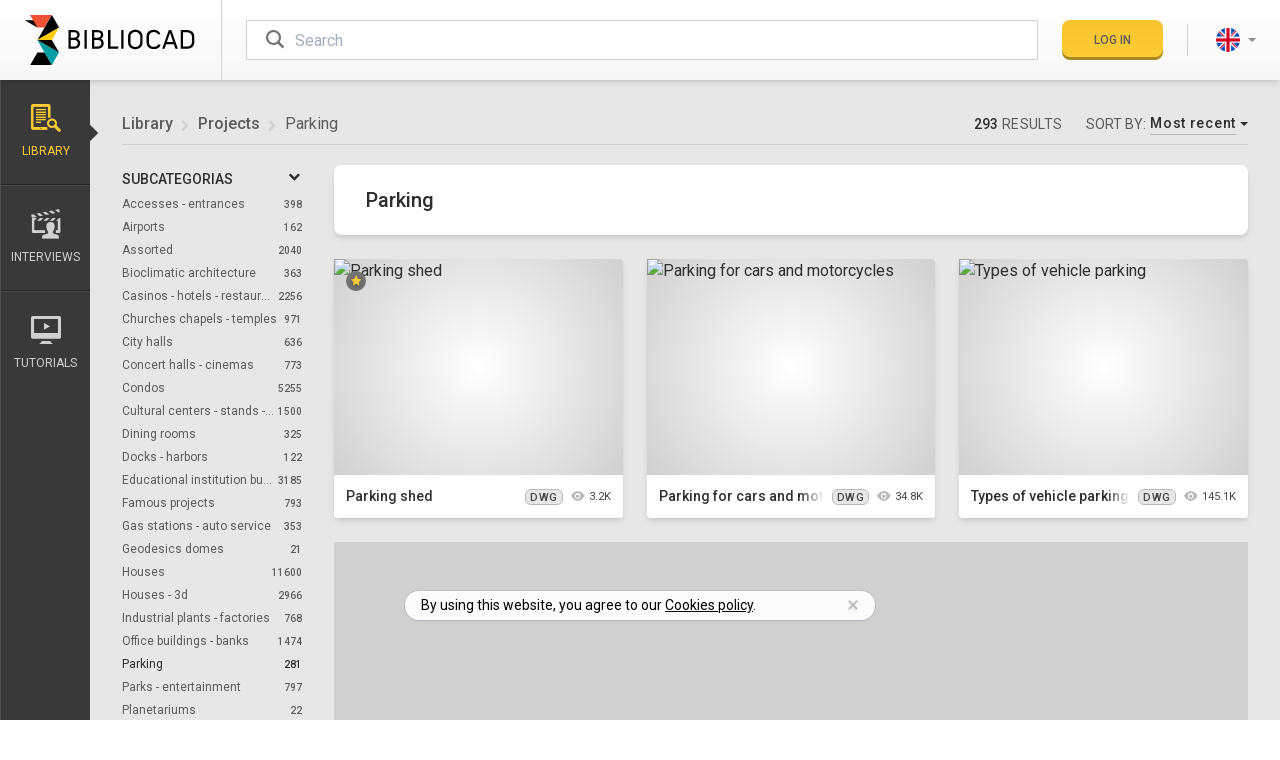

--- FILE ---
content_type: text/html; charset=utf-8
request_url: https://www.bibliocad.com/en/library/projects/parking/
body_size: 34194
content:
<!DOCTYPE html><html class="main-app library-home-page  filters font-sans" lang="en"><head><meta charset="utf-8"><meta name="viewport" content="width=device-width,initial-scale=1,minimum-scale=1"><meta http-equiv="X-UA-Compatible" content="IE=edge"><meta name="google-signin-client_id" content="457634629212-6mi568m2l2vvlijnr0mg5cvtufuq95og.apps.googleusercontent.com"><title>Parking on AutoCAD  293 free CAD blocks | Bibliocad</title><meta name="description" content="293 Parking CAD blocks for free download DWG AutoCAD, RVT Revit, SKP Sketchup and other CAD software."><meta name="robots" content="index,follow"><link rel="alternate" hreflang="x-default" href="https://www.bibliocad.com/en/library/projects/parking/"><link rel="alternate" hreflang="de" href="https://www.bibliocad.com/de/library/projekte/parkplatze/"><link rel="alternate" hreflang="en" href="https://www.bibliocad.com/en/library/projects/parking/"><link rel="alternate" hreflang="es" href="https://www.bibliocad.com/es/biblioteca/proyectos/estacionamiento/"><link rel="alternate" hreflang="fr" href="https://www.bibliocad.com/fr/library/projets/stationnement-parking/"><link rel="alternate" hreflang="pt" href="https://www.bibliocad.com/pt/biblioteca/projetos/estacionamento/"><link rel="next" href="/en/library/projects/parking/2/"><meta property="og:title" content="Parking"><meta property="og:url" content="https://www.bibliocad.com/en/library/projects/parking/"><meta property="og:image" content="https://thumb.bibliocad.com/thumbs/content/400x300/00240000/8000/248406.jpg"><meta property="og:site_name" content="Bibliocad"><meta property="og:type" content="website"><meta property="fb:app_id" content="286588438125418"><meta property="twitter:title" content="Parking"><meta name="twitter:image" content="https://thumb.bibliocad.com/thumbs/content/400x300/00240000/8000/248406.jpg"><meta name="twitter:card" content="summary_large_image"><meta name="twitter:site" content="@bibliocad"><script type="application/ld+json">{ "@context": "https://schema.org", "@type": "WebSite", "publisher": { "@type": "Organization", "name": "Bibliocad", "logo": "https://www.bibliocad.com/global/images/logo-org.png" },  "url": "https://www.bibliocad.com/en/library/projects/parking/", "name": "Parking", "mainEntityOfPage": { "@type": "WebPage", "@id": "https://www.bibliocad.com" },  "potentialAction": { "@type": "SearchAction", "target": "https://www.bibliocad.com/search/?categories=241&term={search_term_string}", "query-input": "required name=search_term_string" }  }</script><script type="application/ld+json">{ "@context": "http://schema.org", "@type": "BreadcrumbList", "itemListElement": [  { "@type": "ListItem", "position": 1, "item": { "@id": "https://www.bibliocad.com/en/library", "name": "Library" } } , /* se agrega coma si es cat o sub */  { "@type": "ListItem", "position": 2, "item": { "@id": "https://www.bibliocad.com/en/library/projects", "name": "Projects" } } , /* se agrega coma si es sub */  { "@type": "ListItem", "position": 3, "item": { "@id": "https://www.bibliocad.com/en/library/projects/parking", "name": "Parking" } }  ] }</script><script src="https://challenges.cloudflare.com/turnstile/v0/api.js?compat=recaptcha"></script><script>function grecaptchaReinsert(cbk) {
    (function () {
      var wf = document.createElement('script');
      wf.src = 'https://challenges.cloudflare.com/turnstile/v0/api.js?compat=recaptcha';
      wf.type = 'text/javascript';
      document.head.insertBefore(wf, document.head.firstElementChild);
      setTimeout(function () {
        cbk('done');
      }, 3000);
    })();
  }</script><link rel="dns-prefetch" href="//fonts.googleapis.com"><style>@font-face{font-family:Bibliocad;src:url(/global/fonts/bibliocad.eot);src:url(/global/fonts/bibliocad.eot?#iefix) format('embedded-opentype'),url(/global/fonts/bibliocad.54f0fe069f1489b8c64ae8f8f317d288.woff2) format('woff2'),url(/global/fonts/bibliocad.ead061db7ef517e24bde8c6662e2808d.woff) format('woff'),url(/global/fonts/bibliocad.2282d0c6db1b4d548e04ba052f0635ac.ttf) format('truetype'),url(/global/fonts/bibliocad.svg#bibliocad) format('svg');font-weight:400;font-style:normal;font-display:block}</style><link rel="preload" href="/global/fonts/bibliocad.54f0fe069f1489b8c64ae8f8f317d288.woff2" as="font" type="font/woff2" crossorigin><script type="text/javascript">WebFontConfig = {
          google: { families: [ 'Roboto:300,400,500' ] }
        };
        (function() {
          var wf = document.createElement('script');
          wf.src = 'https://ajax.googleapis.com/ajax/libs/webfont/1/webfont.js';
          wf.type = 'text/javascript';
          wf.async = 'true';
          var s = document.getElementsByTagName('script')[0];
          s.parentNode.insertBefore(wf, s);
        })();</script><style id="critical_extracts">html{line-height:1.15;-webkit-text-size-adjust:100%}body{margin:0}h1{font-size:2em;margin:.67em 0}a{background-color:transparent}strong{font-weight:bolder}img{border-style:none}button,input,select,textarea{font-family:inherit;font-size:100%;line-height:1.15;margin:0}button,input{overflow:visible}button,select{text-transform:none}[type=button],[type=submit],button{-webkit-appearance:button}[type=button]::-moz-focus-inner,[type=submit]::-moz-focus-inner,button::-moz-focus-inner{border-style:none;padding:0}[type=button]:-moz-focusring,[type=submit]:-moz-focusring,button:-moz-focusring{outline:1px dotted ButtonText}textarea{overflow:auto}[type=radio]{box-sizing:border-box;padding:0}::-webkit-file-upload-button{-webkit-appearance:button;font:inherit}h1,h2,h3,h4,p{margin:0}button{background-color:transparent;background-image:none;padding:0}ol,ul{margin:0;padding:0}ol,ul{list-style:none}html{font-family:Roboto,-apple-system,Helvetica Neue,Arial,sans-serif;line-height:1.5}*,:after,:before{box-sizing:border-box;border:0 solid #b9b9b9}img{border-style:solid}textarea{resize:vertical}input::-moz-placeholder,textarea::-moz-placeholder{color:#a0aec0}h1,h2,h3,h4{font-size:inherit;font-weight:inherit}a{color:inherit;text-decoration:inherit}button,input,select,textarea{padding:0;line-height:inherit;color:inherit}iframe,img,svg{display:block;vertical-align:middle}img{max-width:100%;height:auto}html{--text-opacity:1;color:#2e2e2e;color:rgba(46,46,46,var(--text-opacity));-webkit-font-smoothing:antialiased;-moz-osx-font-smoothing:grayscale;font-size:16px;font-display:swap}body{overflow-x:hidden}.alert-info{--bg-opacity:1;--text-opacity:1;color:#fff;color:rgba(255,255,255,var(--text-opacity))}.alert-info{background-color:#a2a2a2;background-color:rgba(162,162,162,var(--bg-opacity))}.alert-warning{background-color:#f93;background-color:rgba(255,153,51,var(--bg-opacity))}.alert-danger,.alert-warning{--bg-opacity:1;--text-opacity:1;color:#fff;color:rgba(255,255,255,var(--text-opacity))}.alert-danger{background-color:#e53e3e;background-color:rgba(229,62,62,var(--bg-opacity))}.thumb-special-container{text-align:center;margin:7px auto}@media only screen and (max-width:433px){.thumb-special-container{width:300px;min-height:250px}}@media only screen and (min-width:434px){.thumb-special-container{width:336px;min-height:280px}}@media only screen and (min-width:905px){.thumb-special-container{width:728px;min-height:90px}}@media only screen and (min-width:993px){.thumb-special-container{width:336px;min-height:280px}}@media only screen and (min-width:1097px){.thumb-special-container{width:728px}}@media only screen and (min-width:1318px){.thumb-special-container{width:970px;min-height:250px}}.publiftads .cookie-consent{bottom:60px}@media screen and (min-width:768px){.publiftads .cookie-consent{bottom:100px}}.breadcrumb li+li:before{font-size:.75rem;font-weight:400;padding-left:.5rem;padding-right:.5rem;--text-opacity:1;color:#d0d0d0;color:rgba(208,208,208,var(--text-opacity));content:"\e901";font-family:Bibliocad;position:relative;top:2px}.btn{text-transform:uppercase;font-weight:500;text-align:center;line-height:1;-webkit-font-smoothing:antialiased;-moz-osx-font-smoothing:grayscale;white-space:nowrap;justify-content:center;position:relative}.btn,.btn:after{border-radius:.5rem;box-shadow:inset 0 -3px 0 0 rgba(0,0,0,.18)}.btn:after{position:absolute;top:0;right:0;bottom:0;left:0;content:""}.btn.disabled,.btn[disabled]{opacity:.75}.btn-cancel,.btn-primary{background-image:linear-gradient(rgba(0,0,0,.03),hsla(0,0%,100%,.03))}.btn-primary{--bg-opacity:1;background-color:#fecc30;background-color:rgba(254,204,48,var(--bg-opacity))}.btn-cancel{--bg-opacity:1;--text-opacity:1;color:#fff;color:rgba(255,255,255,var(--text-opacity))}.btn-cancel{background-color:#393939;background-color:rgba(57,57,57,var(--bg-opacity))}.btn-default{--bg-opacity:1;background-color:#fff;background-color:rgba(255,255,255,var(--bg-opacity));box-shadow:inset 1px 1px 0 #c2c2c2,inset -1px 0 0 #c2c2c2,inset 0 -3px 0 0 #c2c2c2}.btn-sm{line-height:1.375;padding:.75rem 1rem}.btn-sm{font-size:.75rem}.btn-lg{line-height:1.375;padding:1rem 1.5rem;font-size:1rem;display:inline-flex}.modal-project .modal-select>.btn:before{float:right;font-weight:400;font-size:.875rem;--text-opacity:1;color:#a2a2a2;color:rgba(162,162,162,var(--text-opacity));--transform-translate-x:0;--transform-translate-y:0;--transform-rotate:0;--transform-skew-x:0;--transform-skew-y:0;--transform-scale-x:1;--transform-scale-y:1;transform:translateX(var(--transform-translate-x)) translateY(var(--transform-translate-y)) rotate(var(--transform-rotate)) skewX(var(--transform-skew-x)) skewY(var(--transform-skew-y)) scaleX(var(--transform-scale-x)) scaleY(var(--transform-scale-y));--transform-rotate:90deg;font-family:Bibliocad;content:"\e901"}.modal-project .modal-select>.btn:after{box-shadow:none}.dropdown-menu{display:none}.caret{display:inline-block;width:0;height:0;margin-left:.25rem;border-top:4px dashed;border-right:4px solid transparent;border-left:4px solid transparent}.menu .user .rounded-full{padding:2px;border-width:2px;border-color:transparent}.user+.dropdown-menu{min-width:11rem;margin-top:1.05rem}.lang+.dropdown-menu{min-width:8rem}.help-block{display:block;margin-top:.75rem;margin-bottom:.5rem;font-size:.875rem;--text-opacity:1;color:#ef5032;color:rgba(239,80,50,var(--text-opacity));font-size:.75rem;font-style:italic}select[disabled]{--bg-opacity:1;background-color:#e7e7e7;background-color:rgba(231,231,231,var(--bg-opacity))}.panel a .number{font-size:10px}@media screen and (max-width:991.99px){.media-div{width:100%}}@media screen and (min-width:992px){.media-div{width:calc(100% - 300px)}}@media screen and (max-width:991.99px){.meta-div{width:100%}}@media screen and (min-width:992px){.meta-div{width:300px}}[class*=" bc-"],[class^=bc-]{font-family:Bibliocad!important;speak:never;font-style:normal;font-weight:400;font-variant:normal;text-transform:none;line-height:1;-webkit-font-smoothing:antialiased;-moz-osx-font-smoothing:grayscale}.bc-eye:before{content:"\e90d"}.bc-long-arrow-up:before{content:"\e900"}.bc-pinterest:before{content:"\e902"}.bc-twitter:before{content:"\e90a"}.bc-facebook:before{content:"\e903"}.bc-important:before{content:"\e90b"}.bc-billing:before{content:"\e922"}.bc-heart-o:before{content:"\e919"}.bc-heart:before{content:"\e91a"}.bc-lang-de .path1:before{content:"\e911";color:#ffda44}.bc-lang-de .path2:before{content:"\e912";margin-left:-1em;color:#000}.bc-lang-de .path3:before{content:"\e913";margin-left:-1em;color:#d80027}.bc-lang-en .path1:before{content:"\e914";color:#f0f0f0}.bc-lang-en .path2:before{content:"\e915";margin-left:-1em;color:#0052b4}.bc-lang-en .path3:before{content:"\e916";margin-left:-1em;color:#d80027}.bc-lang-en .path4:before{content:"\e917";margin-left:-1em;color:#d80027}.bc-lang-es .path1:before{content:"\e918";color:#ffda44}.bc-lang-es .path2:before{content:"\e91b";margin-left:-1em;color:#d80027}.bc-lang-fr .path1:before{content:"\e91c";color:#f0f0f0}.bc-lang-fr .path2:before{content:"\e91d";margin-left:-1em;color:#d80027}.bc-lang-fr .path3:before{content:"\e91e";margin-left:-1em;color:#0052b4}.bc-lang-pt .path1:before{content:"\e91f";color:#6da544}.bc-lang-pt .path2:before{content:"\e920";margin-left:-1em;color:#ffda44}.bc-lang-pt .path3:before{content:"\e921";margin-left:-1em;color:#f0f0f0}.bc-lang-pt .path4:before{content:"\e923";margin-left:-1em;color:#0052b4}.bc-blog:before{content:"\e604"}.bc-cloud-upload:before{content:"\e609"}.bc-folder-o:before{content:"\e610"}.bc-folder:before{content:"\e611"}.bc-gear:before{content:"\e612"}.bc-interviews:before{content:"\e616"}.bc-library:before{content:"\e61e"}.bc-search:before{content:"\e626"}.bc-send:before{content:"\e627"}.bc-star:before{content:"\e629"}.bc-tuts:before{content:"\e632"}.bc-check:before{content:"\e639"}.loader{width:0;height:0;overflow:hidden;z-index:100}.loader:after,.loader:before{display:none;box-sizing:border-box}.loader.is-active{width:100%;height:100%}.loader.is-active:after,.loader.is-active:before{display:block}.loader-default:after{width:2rem;height:2rem;margin-left:auto;margin-right:auto;content:"";border:3px solid #333;border-left-color:transparent;border-radius:50%;animation:rotation .6s linear infinite}.loader-login.is-active{width:1.25rem;height:1.25rem}.loader-login.loader-default:after{width:1.25rem;height:1.25rem;border-width:2px;--border-opacity:1;border-color:#454545;border-color:rgba(69,69,69,var(--border-opacity));margin-left:auto;margin-right:auto;content:"";border-left-color:transparent;border-radius:50%;animation:rotation .6s linear infinite}@keyframes rotation{0%{transform:rotate(0)}to{transform:rotate(359deg)}}.animated-content span{left:-45%;width:45%;background-image:linear-gradient(270deg,hsla(0,0%,98.4%,.05),hsla(0,0%,98.4%,.3),hsla(0,0%,98.4%,.6),hsla(0,0%,98.4%,.3),hsla(0,0%,98.4%,.05));animation:animatedContent 1s infinite}@keyframes animatedContent{0%{left:-45%}to{left:100%}}.fade{opacity:0}.modal{overflow:hidden}.modal{display:none;position:fixed;top:0;right:0;bottom:0;left:0;outline:0;-webkit-overflow-scrolling:touch;z-index:1050}.modal.fade .modal-dialog{transform:matrix3d(1,0,0,0,0,1,0,-.0002,0,0,1,0,0,-10,0,1.1)}.modal-dialog{position:relative;width:auto;margin:.75rem;width:100%}.modal-content{position:relative;--bg-opacity:1;background-color:#fff;background-color:rgba(255,255,255,var(--bg-opacity));box-shadow:0 20px 25px -5px rgba(0,0,0,.1),0 10px 10px -5px rgba(0,0,0,.04);outline:0;padding:1.5rem}.modal-header{display:flex;flex-direction:row-reverse;padding-bottom:1rem;border-bottom-width:1px;--border-opacity:1;border-color:#e7e7e7;border-color:rgba(231,231,231,var(--border-opacity))}.modal-header .close{flex-grow:0;border-width:0;--text-opacity:1;color:#000;color:rgba(0,0,0,var(--text-opacity));font-size:2.25rem;line-height:1;opacity:.25;margin-top:-2px}.modal-title{flex-grow:1;font-size:1.5rem;text-transform:uppercase}.modal-body{position:relative;padding-top:1.5rem;padding-bottom:.75rem}.modal-footer{padding-top:1.5rem;border-top-width:1px;--border-opacity:1;border-color:#e7e7e7;border-color:rgba(231,231,231,var(--border-opacity));text-align:right;border-top:1px solid #e5e5e5}.modal-footer .btn+.btn{margin-left:.25rem;margin-bottom:0}@media (min-width:768px){.modal-dialog{margin-top:2rem;margin-left:auto;margin-right:auto;width:600px}.modal-content{box-shadow:0 20px 25px -5px rgba(0,0,0,.1),0 10px 10px -5px rgba(0,0,0,.04)}}@media (min-width:992px){.modal-lg{width:900px}}@media (min-width:576px){.modal-login .modal-dialog{margin-top:2rem;margin-left:auto;margin-right:auto;width:450px}}.modal-danger .modal-content,.modal-info .modal-content,.modal-warning .modal-content{padding:0}.modal-danger .modal-header,.modal-info .modal-header,.modal-warning .modal-header{padding:1rem 1.25rem}.modal-danger .modal-title,.modal-info .modal-title,.modal-warning .modal-title{text-align:left}.modal-danger .modal-body,.modal-info .modal-body,.modal-warning .modal-body{padding:2rem 1.25rem}.modal-info .modal-footer,.modal-warning .modal-footer{padding:1rem 1.25rem}.centered-modal{display:flex;align-items:center;min-height:calc(100% - 3.5rem)}.centered-modal .modal-content{width:100%}.panel-title a:after{font-size:.75rem;float:right;--transform-translate-x:0;--transform-translate-y:0;--transform-rotate:0;--transform-skew-x:0;--transform-skew-y:0;--transform-scale-x:1;--transform-scale-y:1;transform:translateX(var(--transform-translate-x)) translateY(var(--transform-translate-y)) rotate(var(--transform-rotate)) skewX(var(--transform-skew-x)) skewY(var(--transform-skew-y)) scaleX(var(--transform-scale-x)) scaleY(var(--transform-scale-y));--transform-rotate:90deg;margin-right:.25rem;font-family:Bibliocad;content:"\e901"}.nano{position:relative;width:100%;overflow:hidden;height:330px}.nano>.nano-content{position:absolute;overflow:scroll;overflow-x:hidden;top:0;right:0;bottom:0;left:0}.nano>.nano-content::-webkit-scrollbar{display:none}.nano>.nano-pane{background:#fff;border-radius:5px;position:absolute;width:6px;right:0;top:0;bottom:0;visibility:hidden\9;opacity:.01}.nano>.nano-pane>.nano-slider{background:#9c9c9c;position:relative;margin:0 1px;border-radius:5px}.scrollbar-w-2::-webkit-scrollbar{width:.4rem!important;height:.4rem!important}.scrollbar-track-gray-lighter::-webkit-scrollbar-track{background-color:#b9b9b9!important}.scrollbar-thumb-gray::-webkit-scrollbar-thumb{background-color:#2e2e2e!important}.modal-list.nano{height:200px}.sr-only{position:absolute;width:1px;height:1px;padding:0;margin:-1px;overflow:hidden;clip:rect(0,0,0,0);white-space:nowrap;border-width:0}.appearance-none{-webkit-appearance:none;-moz-appearance:none;appearance:none}.bg-white{--bg-opacity:1;background-color:#fff;background-color:rgba(255,255,255,var(--bg-opacity))}.bg-gray-100{--bg-opacity:1;background-color:#e7e7e7;background-color:rgba(231,231,231,var(--bg-opacity))}.bg-gray-200{--bg-opacity:1;background-color:#d0d0d0;background-color:rgba(208,208,208,var(--bg-opacity))}.bg-gray-400{--bg-opacity:1;background-color:#a2a2a2;background-color:rgba(162,162,162,var(--bg-opacity))}.bg-gray-800{--bg-opacity:1;background-color:#454545;background-color:rgba(69,69,69,var(--bg-opacity))}.bg-gray-900{--bg-opacity:1;background-color:#2e2e2e;background-color:rgba(46,46,46,var(--bg-opacity))}.bg-dropdown-bg{--bg-opacity:1;background-color:#474747;background-color:rgba(71,71,71,var(--bg-opacity))}.bg-dropdown-bg-darken{--bg-opacity:1;background-color:#332f30;background-color:rgba(51,47,48,var(--bg-opacity))}.bg-global-bg{--bg-opacity:1;background-color:#f4f4f4;background-color:rgba(244,244,244,var(--bg-opacity))}.bg-global-footer{--bg-opacity:1;background-color:#393939;background-color:rgba(57,57,57,var(--bg-opacity))}.bg-global-facebook{--bg-opacity:1;background-color:#3b5998;background-color:rgba(59,89,152,var(--bg-opacity))}.bg-global-twitter{--bg-opacity:1;background-color:#55acee;background-color:rgba(85,172,238,var(--bg-opacity))}.bg-global-pinterest{--bg-opacity:1;background-color:#cb2027;background-color:rgba(203,32,39,var(--bg-opacity))}.border-gray-100{--border-opacity:1;border-color:#e7e7e7;border-color:rgba(231,231,231,var(--border-opacity))}.border-gray-200{--border-opacity:1;border-color:#d0d0d0;border-color:rgba(208,208,208,var(--border-opacity))}.border-gray-300{--border-opacity:1;border-color:#b9b9b9;border-color:rgba(185,185,185,var(--border-opacity))}.border-gray-600{--border-opacity:1;border-color:#737373;border-color:rgba(115,115,115,var(--border-opacity))}.border-gray-700{--border-opacity:1;border-color:#5c5c5c;border-color:rgba(92,92,92,var(--border-opacity))}.border-dropdown-border{--border-opacity:1;border-color:#686868;border-color:rgba(104,104,104,var(--border-opacity))}.border-global-sidebar-b-1{--border-opacity:1;border-color:#4c4b4b;border-color:rgba(76,75,75,var(--border-opacity))}.border-global-sidebar-b-2{--border-opacity:1;border-color:#232323;border-color:rgba(35,35,35,var(--border-opacity))}.rounded{border-radius:.25rem}.rounded-md{border-radius:.375rem}.rounded-lg{border-radius:.5rem}.rounded-full{border-radius:9999px}.rounded-b-lg{border-bottom-right-radius:.5rem}.rounded-b-lg{border-bottom-left-radius:.5rem}.border-solid{border-style:solid}.border-0{border-width:0}.border-2{border-width:2px}.border{border-width:1px}.border-t-2{border-top-width:2px}.border-t{border-top-width:1px}.border-b{border-bottom-width:1px}.border-l{border-left-width:1px}.last\:border-b-0:last-child{border-bottom-width:0}.block{display:block}.inline-block{display:inline-block}.flex{display:flex}.inline-flex{display:inline-flex}.grid{display:grid}.hidden{display:none}.flex-col{flex-direction:column}.items-center{align-items:center}.items-stretch{align-items:stretch}.justify-end{justify-content:flex-end}.justify-center{justify-content:center}.justify-between{justify-content:space-between}.flex-1{flex:1 1 0%}.flex-none{flex:none}.flex-grow-0{flex-grow:0}.flex-grow{flex-grow:1}.order-1{order:1}.clearfix:after{content:"";display:table;clear:both}.font-sans{font-family:Roboto,-apple-system,Helvetica Neue,Arial,sans-serif}.font-normal{font-weight:400}.font-medium{font-weight:500}.font-bold{font-weight:700}.h-4{height:1rem}.h-5{height:1.25rem}.h-6{height:1.5rem}.h-8{height:2rem}.h-10{height:2.5rem}.h-12{height:3rem}.h-16{height:4rem}.h-full{height:100%}.text-xs{font-size:.75rem}.text-sm{font-size:.875rem}.text-base{font-size:1rem}.text-lg{font-size:1.125rem}.text-xl{font-size:1.25rem}.text-2xl{font-size:1.5rem}.text-3xl{font-size:1.875rem}.text-4xl{font-size:2.25rem}.text-5xl{font-size:2.75rem}.leading-none{line-height:1}.leading-tight{line-height:1.25}.leading-relaxed{line-height:1.625}.leading-loose{line-height:2}.list-none{list-style-type:none}.my-1{margin-top:.25rem;margin-bottom:.25rem}.mx-3{margin-left:.75rem;margin-right:.75rem}.mx-4{margin-left:1rem;margin-right:1rem}.mx-6{margin-left:1.5rem;margin-right:1.5rem}.mx-auto{margin-left:auto;margin-right:auto}.my-px{margin-top:1px;margin-bottom:1px}.-mx-5{margin-left:-1.25rem;margin-right:-1.25rem}.mb-0{margin-bottom:0}.mt-1{margin-top:.25rem}.mr-1{margin-right:.25rem}.mb-1{margin-bottom:.25rem}.ml-1{margin-left:.25rem}.mt-2{margin-top:.5rem}.mr-2{margin-right:.5rem}.mb-2{margin-bottom:.5rem}.ml-2{margin-left:.5rem}.mt-3{margin-top:.75rem}.mr-3{margin-right:.75rem}.mb-3{margin-bottom:.75rem}.ml-3{margin-left:.75rem}.mt-4{margin-top:1rem}.mr-4{margin-right:1rem}.mb-4{margin-bottom:1rem}.ml-4{margin-left:1rem}.mt-5{margin-top:1.25rem}.mr-5{margin-right:1.25rem}.mb-5{margin-bottom:1.25rem}.ml-5{margin-left:1.25rem}.mr-6{margin-right:1.5rem}.mb-6{margin-bottom:1.5rem}.mb-8{margin-bottom:2rem}.ml-10{margin-left:2.5rem}.-mt-1{margin-top:-.25rem}.-ml-16{margin-left:-4rem}.-mt-px{margin-top:-1px}.max-h-detail{max-height:468px}.max-w-lg{max-width:32rem}.max-w-5xl{max-width:64rem}.max-w-screen-lg{max-width:60.63rem}.min-h-96{min-height:30rem}.min-h-screen{min-height:100vh}.opacity-0{opacity:0}.opacity-75{opacity:.75}.outline-none{outline:0}.overflow-hidden{overflow:hidden}.overflow-y-auto{overflow-y:auto}.overflow-x-hidden{overflow-x:hidden}.overflow-y-hidden{overflow-y:hidden}.overflow-y-scroll{overflow-y:scroll}.scrolling-touch{-webkit-overflow-scrolling:touch}.p-0{padding:0}.p-2{padding:.5rem}.p-3{padding:.75rem}.py-1{padding-top:.25rem;padding-bottom:.25rem}.py-2{padding-top:.5rem;padding-bottom:.5rem}.px-2{padding-left:.5rem;padding-right:.5rem}.py-3{padding-top:.75rem;padding-bottom:.75rem}.px-3{padding-left:.75rem;padding-right:.75rem}.py-4{padding-top:1rem;padding-bottom:1rem}.px-4{padding-left:1rem;padding-right:1rem}.px-5{padding-left:1.25rem;padding-right:1.25rem}.py-6{padding-top:1.5rem;padding-bottom:1.5rem}.px-6{padding-left:1.5rem;padding-right:1.5rem}.px-8{padding-left:2rem;padding-right:2rem}.py-12{padding-top:3rem;padding-bottom:3rem}.px-24{padding-left:6rem;padding-right:6rem}.py-32{padding-top:8rem;padding-bottom:8rem}.pt-1{padding-top:.25rem}.pt-2{padding-top:.5rem}.pb-2{padding-bottom:.5rem}.pl-2{padding-left:.5rem}.pt-3{padding-top:.75rem}.pb-3{padding-bottom:.75rem}.pl-3{padding-left:.75rem}.pr-4{padding-right:1rem}.pb-4{padding-bottom:1rem}.pl-4{padding-left:1rem}.pb-6{padding-bottom:1.5rem}.pl-6{padding-left:1.5rem}.pt-8{padding-top:2rem}.pr-8{padding-right:2rem}.pb-8{padding-bottom:2rem}.pl-16{padding-left:4rem}.pt-px{padding-top:1px}.placeholder-gray-400::-moz-placeholder{--placeholder-opacity:1;color:#a2a2a2;color:rgba(162,162,162,var(--placeholder-opacity))}.fixed{position:fixed}.absolute{position:absolute}.relative{position:relative}.inset-0{right:0;left:0}.inset-0{top:0;bottom:0}.inset-x-0{right:0;left:0}.top-0{top:0}.right-0{right:0}.bottom-0{bottom:0}.left-0{left:0}.top-auto{top:auto}.left-auto{left:auto}.resize-none{resize:none}.shadow{box-shadow:0 1px 3px 0 rgba(0,0,0,.1),0 1px 2px 0 rgba(0,0,0,.06)}.shadow-md{box-shadow:0 4px 6px -1px rgba(0,0,0,.1),0 2px 4px -1px rgba(0,0,0,.06)}.shadow-lg{box-shadow:0 10px 15px -3px rgba(0,0,0,.1),0 4px 6px -2px rgba(0,0,0,.05)}.shadow-none{box-shadow:none}.fill-current{fill:currentColor}.text-left{text-align:left}.text-center{text-align:center}.text-black{--text-opacity:1;color:#000;color:rgba(0,0,0,var(--text-opacity))}.text-white{--text-opacity:1;color:#fff;color:rgba(255,255,255,var(--text-opacity))}.text-gray-200{--text-opacity:1;color:#d0d0d0;color:rgba(208,208,208,var(--text-opacity))}.text-gray-400{--text-opacity:1;color:#a2a2a2;color:rgba(162,162,162,var(--text-opacity))}.text-gray-500{--text-opacity:1;color:#8b8b8b;color:rgba(139,139,139,var(--text-opacity))}.text-gray-600{--text-opacity:1;color:#737373;color:rgba(115,115,115,var(--text-opacity))}.text-gray-700{--text-opacity:1;color:#5c5c5c;color:rgba(92,92,92,var(--text-opacity))}.text-gray-800{--text-opacity:1;color:#454545;color:rgba(69,69,69,var(--text-opacity))}.text-gray-900{--text-opacity:1;color:#2e2e2e;color:rgba(46,46,46,var(--text-opacity))}.text-gray-1000{--text-opacity:1;color:#171717;color:rgba(23,23,23,var(--text-opacity))}.text-yellow-500{--text-opacity:1;color:#efc10c;color:rgba(239,193,12,var(--text-opacity))}.text-yellow-700{--text-opacity:1;color:#b7791f;color:rgba(183,121,31,var(--text-opacity))}.text-dropdown-icon{--text-opacity:1;color:#9a9a9a;color:rgba(154,154,154,var(--text-opacity))}.text-dropdown-text{--text-opacity:1;color:#e6e6e6;color:rgba(230,230,230,var(--text-opacity))}.uppercase{text-transform:uppercase}.normal-case{text-transform:none}.tracking-normal{letter-spacing:0}.tracking-wide{letter-spacing:.025em}.tracking-wider{letter-spacing:.05em}.align-middle{vertical-align:middle}.invisible{visibility:hidden}.truncate{overflow:hidden;text-overflow:ellipsis;white-space:nowrap}.w-5{width:1.25rem}.w-8{width:2rem}.w-10{width:2.5rem}.w-12{width:3rem}.w-28{width:7rem}.w-32{width:8rem}.w-40{width:10rem}.w-48{width:12rem}.w-auto{width:auto}.w-px{width:1px}.w-1\/3{width:33.333333%}.w-2\/3{width:66.666667%}.w-2\/4{width:50%}.w-full{width:100%}.z-10{z-index:10}.z-20{z-index:20}.z-40{z-index:40}.z-100{z-index:100}.gap-2{grid-gap:.5rem;gap:.5rem}.gap-4{grid-gap:1rem;gap:1rem}.gap-6{grid-gap:1.5rem;gap:1.5rem}.grid-cols-1{grid-template-columns:repeat(1,minmax(0,1fr))}.grid-cols-3{grid-template-columns:repeat(3,minmax(0,1fr))}.col-start-1{grid-column-start:1}.col-end-2{grid-column-end:2}.row-start-3{grid-row-start:3}.row-end-3{grid-row-end:3}.bg-gradient-b-white-gray{background-image:linear-gradient(#fff,#f7f7f7)}.indent-md{text-indent:3rem}@media (min-width:992px){.filters-list{min-width:180px}.filters-list,.filters-list .nav{max-width:180px}}.navbar.menu .logo{width:172px}.navbar.menu .logo svg{width:172px}@media (max-width:767.99px){.navbar.menu{height:4rem}.navbar.menu .logo{width:2rem;margin-left:0;margin-right:1.5rem;overflow:hidden}.navbar.menu .logo svg{width:132px}.navbar.menu .logo-title{opacity:0}}.sidebar .nav-sections .dropdown.active>a{position:relative;z-index:10}.sidebar .nav-sections .dropdown.active>a:after,.sidebar .nav-sections .dropdown.active>a:before{border-width:1px;border-color:transparent;position:absolute;width:0;height:0;content:"";left:100%;top:50%}.sidebar .nav-sections .dropdown.active>a:after{border-width:8px;margin-top:-.5rem;border-color:rgba(57,57,57,0) rgba(57,57,57,0) rgba(57,57,57,0) #393939}.sidebar .nav-sections .dropdown.active>a:before{border-color:hsla(0,0%,82.4%,0) hsla(0,0%,82.4%,0) hsla(0,0%,82.4%,0) #d2d2d2;border-width:9px;margin-top:-9px}.sidebar .nav-sections .dropdown.active>a.library{--text-opacity:1;color:#fecc30;color:rgba(254,204,48,var(--text-opacity))}@media (max-width:767.9px){.sidebar{width:300px;top:64px}.sidebar .nav-mobile{background-color:#414141;width:211px}.sidebar .nav-mobile .lang-picker .dropdown-menu{bottom:100%;background-color:#222}.sidebar .nav-sections{width:88px}}@media (max-width:991.99px){.sidebar{height:calc(100% - 64px)}}@media (min-width:768px){.sidebar{width:90px;top:80px}}@media (max-width:767.99px){.sidebar-offcanvas{left:-320px!important;top:64px!important}}.row-offcanvas{position:relative}.row-offcanvas .cardonly{padding-top:4rem}@media (min-width:768px){.row-offcanvas .cardonly{padding-top:5rem}}.row-offcanvas-left{left:0}.mega-menu{left:100%;min-width:250px;transform-origin:left;animation-fill-mode:forwards;transform:scaleX(0);display:block}.thumbnail{border-radius:.25rem;box-shadow:0 4px 6px -1px rgba(0,0,0,.1),0 2px 4px -1px rgba(0,0,0,.06)}.thumbnail .image{border-top-left-radius:.25rem;border-top-right-radius:.25rem;position:relative;--bg-opacity:1;background-color:#d0d0d0;background-color:rgba(208,208,208,var(--bg-opacity));height:0;background:radial-gradient(circle,#fff 0,#d0d0d0 100%);padding-bottom:75%}.thumbnail .image picture img,.thumbnail .image picture source{width:100%;position:relative;z-index:10;border-top-left-radius:.25rem;border-top-right-radius:.25rem}.thumbnail .actions{width:4rem;position:absolute;z-index:10;right:0;top:0;margin-right:1.25rem;display:none;justify-content:space-between;opacity:0;visibility:hidden}@media (min-width:992px){.thumbnail .actions{display:flex}}.thumbnail .image.active .actions{opacity:1;margin-top:.75rem;z-index:20;visibility:visible}.thumbnail .type{position:absolute;z-index:20;margin:.75rem}.thumbnail .type .premium{display:flex;justify-content:center;align-items:center;--text-opacity:1;color:#fecc30;color:rgba(254,204,48,var(--text-opacity));text-shadow:0 2px 5px rgba(0,0,0,.3);width:1.25rem;height:1.25rem;border-radius:9999px;--bg-opacity:1;background-color:#737373;background-color:rgba(115,115,115,var(--bg-opacity));font-size:.65rem}.thumbnail .fav,.thumbnail .proj{--text-opacity:1;color:#e7e7e7;color:rgba(231,231,231,var(--text-opacity));font-size:1.25rem;line-height:1}.thumbnail .fav.active{--text-opacity:1;color:#fecc30;color:rgba(254,204,48,var(--text-opacity))}.thumbnail .fav.active i:before{content:"\e918"}.thumbnail .actions-container{z-index:10;width:100%}.thumbnail .actions-container,.thumbnail .actions-container .opacity{position:absolute;top:0;right:0;bottom:0;left:0;opacity:0}.thumbnail .actions-container .opacity{z-index:0;border-top-left-radius:.25rem;border-top-right-radius:.25rem;background:radial-gradient(rgba(0,0,0,.5),rgba(0,0,0,.78))}.thumbnail .image.active .actions-container,.thumbnail .image.active .actions-container .opacity{opacity:1}.thumbnail .meta{font-size:.75rem;text-transform:uppercase;display:flex;color:#474747;font-size:.6875rem}.thumbnail .meta .extension{flex-grow:1;height:1rem;margin-right:.5rem;border-width:1px;border-radius:.375rem;padding-left:.25rem;padding-right:.25rem;font-weight:500;--bg-opacity:1;background-color:#e7e7e7;background-color:rgba(231,231,231,var(--bg-opacity));letter-spacing:.05em;line-height:1.375}.thumbnail .meta .tools{flex:none;display:flex;align-items:baseline}.thumbnail .meta .tools .views{display:flex;align-items:center}.thumbnail .meta .tools .views i{--text-opacity:1;color:#b9b9b9;color:rgba(185,185,185,var(--text-opacity));margin-right:.25rem;font-size:.85rem}.thumbnail .info{display:flex;justify-content:space-between;--bg-opacity:1;background-color:#fff;background-color:rgba(255,255,255,var(--bg-opacity));border-bottom-right-radius:.25rem;border-bottom-left-radius:.25rem;padding:.75rem;align-items:center;overflow:hidden}.thumbnail .info h3{position:relative;overflow:hidden;flex-grow:1;white-space:nowrap;font-size:.875rem;--text-opacity:1;color:#2e2e2e;color:rgba(46,46,46,var(--text-opacity));font-weight:500;line-height:1.375;max-height:1.375rem}.thumbnail .info h3 a{border-bottom-width:1px;border-color:transparent}.thumbnail .info .shade{width:2rem;position:absolute;top:0;right:0;bottom:0;background-image:linear-gradient(90deg,hsla(0,0%,100%,0),#fff 75%)}.hamburger{display:inline-block;background-color:transparent;text-transform:none;overflow:visible;font:inherit;color:inherit}.hamburger-box{display:inline-block;position:relative;width:26px;height:24px}.hamburger-inner{display:block;margin-top:0;top:50%}.hamburger-inner,.hamburger-inner:after,.hamburger-inner:before{--bg-opacity:1;background-color:#171717;background-color:rgba(23,23,23,var(--bg-opacity));position:absolute;width:26px;height:3px;border-radius:4px}.hamburger-inner:after,.hamburger-inner:before{display:block;content:""}.hamburger-inner:before{top:-10px}.hamburger-inner:after{bottom:-10px}.hamburger--slider .hamburger-inner{top:2px}.hamburger--slider .hamburger-inner:before{top:10px}.hamburger--slider .hamburger-inner:after{top:20px}.x-close:after,.x-close:before{height:1px}.x-close:before{transform:rotate(45deg)}.x-close:after{transform:rotate(-45deg)}.x-close:after,.x-close:before{position:absolute;left:0;width:100%;margin-top:-.25rem;--bg-opacity:1;background-color:#fff;background-color:rgba(255,255,255,var(--bg-opacity));content:"";height:2px;top:50%;box-shadow:2px 2px 4px rgba(0,0,0,.3)}.cookie-consent{position:fixed;padding:.25rem 1.5rem .25rem 1rem;line-height:1.5;--text-opacity:1;color:#000;color:rgba(0,0,0,var(--text-opacity));font-size:.875rem;border-radius:9999px;z-index:100;background-color:#fcfcfc;bottom:30px;left:50%;transform:translateX(-50%);box-shadow:0 1px 3px 0 rgba(39,21,102,.08),0 0 0 1px rgba(39,21,102,.07);width:calc(100% - 3.5rem);max-width:470px}.cookie-consent a{--text-opacity:1;color:#000;color:rgba(0,0,0,var(--text-opacity));text-decoration:underline}.cookie-consent .x-close{position:absolute;right:0;margin-right:1rem;width:.75rem;height:.75rem;opacity:.25;top:60%;transform:translateY(-50%)}.cookie-consent .x-close:after,.cookie-consent .x-close:before{--bg-opacity:1;background-color:#000;background-color:rgba(0,0,0,var(--bg-opacity))}.overlay{position:absolute;top:0;right:0;bottom:0;left:0;z-index:50;visibility:hidden;background-color:transparent;transform:scaleX(1)}.overlay{opacity:0}.lazyloaded{opacity:1}@media (max-width:575.99px){#main>.bg-gray-100{min-height:calc(100vh - 822px)}}@media (min-width:576px){#main>.bg-gray-100{min-height:calc(100vh - 535px)}}@media (min-width:768px){#main>.bg-gray-100{min-height:calc(100vh - 441px)}}.ratio-container{width:100%;position:relative;display:block}.ratio-container:after{display:block;height:0;width:100%;content:"";padding-bottom:75%}@media (min-width:576px){.sm\:block{display:block}.sm\:flex{display:flex}.sm\:inline-flex{display:inline-flex}.sm\:hidden{display:none}.sm\:text-3xl{font-size:1.875rem}.sm\:mr-0{margin-right:0}.sm\:mb-0{margin-bottom:0}.sm\:ml-0{margin-left:0}.sm\:mb-3{margin-bottom:.75rem}.sm\:pl-0{padding-left:0}.sm\:grid-cols-2{grid-template-columns:repeat(2,minmax(0,1fr))}.sm\:col-end-3{grid-column-end:3}}@media (min-width:768px){.md\:rounded-t-lg{border-top-left-radius:.5rem;border-top-right-radius:.5rem}.md\:rounded-b-lg{border-bottom-left-radius:.5rem}.md\:rounded-b-lg,.md\:rounded-br-lg{border-bottom-right-radius:.5rem}.md\:inline-block{display:inline-block}.md\:flex{display:flex}.md\:inline-flex{display:inline-flex}.md\:hidden{display:none}.md\:items-center{align-items:center}.md\:justify-start{justify-content:flex-start}.md\:justify-between{justify-content:space-between}.md\:h-20{height:5rem}.md\:h-full{height:100%}.md\:text-sm{font-size:.875rem}.md\:mx-0{margin-left:0;margin-right:0}.md\:mb-0{margin-bottom:0}.md\:mr-1{margin-right:.25rem}.md\:mr-3{margin-right:.75rem}.md\:ml-6{margin-left:1.5rem}.md\:mb-24{margin-bottom:6rem}.md\:ml-main{margin-left:5.625rem}.md\:max-h-full{max-height:100%}.md\:py-5{padding-top:1.25rem;padding-bottom:1.25rem}.md\:px-8{padding-left:2rem;padding-right:2rem}.md\:pb-0{padding-bottom:0}.md\:pt-3{padding-top:.75rem}.md\:pr-4{padding-right:1rem}.md\:pl-4{padding-left:1rem}.md\:pt-12{padding-top:3rem}.md\:text-right{text-align:right}.md\:text-gray-900{--text-opacity:1;color:#2e2e2e;color:rgba(46,46,46,var(--text-opacity))}.md\:visible{visibility:visible}.md\:w-auto{width:auto}.md\:w-1\/4{width:25%}.md\:w-2\/4{width:50%}.md\:w-3\/4{width:75%}.md\:w-full{width:100%}}@media (min-width:992px){.lg\:block{display:block}.lg\:flex{display:flex}.lg\:inline-flex{display:inline-flex}.lg\:hidden{display:none}.lg\:flex-grow-0{flex-grow:0}.lg\:flex-grow{flex-grow:1}.lg\:mt-0{margin-top:0}.lg\:mr-6{margin-right:1.5rem}.lg\:ml-6{margin-left:1.5rem}.lg\:ml-8{margin-left:2rem}.lg\:overflow-y-visible{overflow-y:visible}.lg\:pr-5{padding-right:1.25rem}.lg\:static{position:static}.lg\:z-0{z-index:0}.lg\:grid-cols-3{grid-template-columns:repeat(3,minmax(0,1fr))}.lg\:col-end-4{grid-column-end:4}}@media (min-width:1500px){.xxl\:gap-8{grid-gap:2rem;gap:2rem}.xxl\:grid-cols-4{grid-template-columns:repeat(4,minmax(0,1fr))}.xxl\:col-end-3{grid-column-end:3}.xxl\:col-end-5{grid-column-end:5}}@media (min-width:2000px){.sxxl\:grid-cols-5{grid-template-columns:repeat(5,minmax(0,1fr))}.sxxl\:col-end-6{grid-column-end:6}}@media (max-width:767.99px){.sm-max\:bg-gray-100{--bg-opacity:1;background-color:#e7e7e7;background-color:rgba(231,231,231,var(--bg-opacity))}.sm-max\:border-global-sidebar-b-2{--border-opacity:1;border-color:#232323;border-color:rgba(35,35,35,var(--border-opacity))}.sm-max\:border-r{border-right-width:1px}.sm-max\:ml-6{margin-left:1.5rem}}@media (min-width:2000px){.sxxl\:col-end-6{grid-column-end:6}.sxxl\:row-start-3{grid-row-start:3}.sxxl\:row-end-3{grid-row-end:3}}@media (min-width:576px){.sm\:row-start-3{grid-row-start:3}.sm\:row-end-3{grid-row-end:3}}@media (min-width:992px){.lg\:inline-block{display:inline-block}.lg\:mr-6{margin-right:1.5rem}.lg\:ml-0{margin-left:0}.lg\:inline-block{display:inline-block}}@media (min-width:1200px){.xl\:row-start-3{grid-row-start:3}.xl\:row-end-3{grid-row-end:3}}@media (min-width:1500px){.xxl\:row-start-3{grid-row-start:3}.xxl\:row-end-3{grid-row-end:3}.xxl\:row-end-1{grid-row-end:1}}@media (min-width:768px){.md\:inline-flex{display:inline-flex}}.text-2xl{font-size:1.5rem}.text-yellow-600{--text-opacity:1;color:#d69e2e;color:rgba(214,158,46,var(--text-opacity))}.border-transparent{border-color:transparent}.row-start-3{grid-row-start:3}.row-end-3{grid-row-end:3}.bc-lang-de .path1:before{content:"\e911";color:#ffda44}.bc-lang-de .path2:before{content:"\e912";margin-left:-1em;color:#000}.bc-lang-de .path3:before{content:"\e913";margin-left:-1em;color:#d80027}.bc-lang-en .path1:before{content:"\e914";color:#f0f0f0}.bc-lang-en .path2:before{content:"\e915";margin-left:-1em;color:#0052b4}.bc-lang-en .path3:before{content:"\e916";margin-left:-1em;color:#d80027}.bc-lang-en .path4:before{content:"\e917";margin-left:-1em;color:#d80027}.bc-lang-es .path1:before{content:"\e918";color:#ffda44}.bc-lang-es .path2:before{content:"\e91b";margin-left:-1em;color:#d80027}.bc-lang-fr .path1:before{content:"\e91c";color:#f0f0f0}.bc-lang-fr .path2:before{content:"\e91d";margin-left:-1em;color:#d80027}.bc-lang-fr .path3:before{content:"\e91e";margin-left:-1em;color:#0052b4}.bc-lang-pt .path1:before{content:"\e91f";color:#6da544}.bc-lang-pt .path2:before{content:"\e920";margin-left:-1em;color:#ffda44}.bc-lang-pt .path3:before{content:"\e921";margin-left:-1em;color:#f0f0f0}.bc-lang-pt .path4:before{content:"\e923";margin-left:-1em;color:#0052b4}.hover\:shadow-md:hover{box-shadow:0 4px 6px -1px rgba(0,0,0,.1),0 2px 4px -1px rgba(0,0,0,.06)}.text-yellow-700{--text-opacity:1;color:#b7791f;color:rgba(183,121,31,var(--text-opacity))}.transition{transition-property:background-color,border-color,color,fill,stroke,opacity,box-shadow,transform}.transition-transform{transition-property:transform}.duration-200{transition-duration:.2s}.ease-linear{transition-timing-function:linear}.opacity{position:absolute;top:0;right:0;bottom:0;left:0;transition-timing-function:linear;transition-property:opacity;transition-duration:.2s;opacity:0}.opacity{z-index:0;border-top-left-radius:.25rem;border-top-right-radius:.25rem;background:radial-gradient(rgba(0,0,0,.5),rgba(0,0,0,.78))}.opacity{opacity:1}.px-1{padding-left:.25rem;padding-right:.25rem}.ml-4{margin-left:1rem}.ml-6{margin-left:1.5rem}.-mt-1{margin-top:-.25rem}.bg-yellow-400{--bg-opacity:1;background-color:#fecc30;background-color:rgba(254,204,48,var(--bg-opacity))}.shadow{box-shadow:0 1px 3px 0 rgba(0,0,0,.1),0 1px 2px 0 rgba(0,0,0,.06)}.bc-days:before{content:"\e637"}.opacity-100{opacity:1}.duration-500{transition-duration:.5s}</style><link rel="dns-prefetch" href="//www.google-analytics.com"><link rel="dns-prefetch" href="//public.profitwell.com"><link rel="icon" type="image/svg+xml" href="/global/images/favicons/favicon.svg"><link rel="alternate icon" href="/global/images/favicons/favicon.ico"><link rel="mask-icon" href="/global/images/favicons/safari-pinned-tab.svg" color="#5bbad5"><script></script><script async src="https://www.googletagmanager.com/gtag/js?id=G-R21WYP60H1"></script><script>window.dataLayer = window.dataLayer || [];
  function gtag(){dataLayer.push(arguments);}
  gtag('js', new Date());

  gtag('config', 'G-R21WYP60H1');</script><style>#blank{pointer-events:none;position:absolute;top:0;left:0;width:99vw;height:99vh;max-width:99vw;max-height:99vh}</style></head><body class="user-guest" data-spy="scroll" data-target="#user_menu" data-offset="140"><img width="99999" height="99999" alt="Ad" id="blank" src="[data-uri]"><nav class="fixed inset-x-0 top-0 flex w-full h-16 shadow-md header navbar menu bg-gradient-b-white-gray md:h-20 z-100 navbar-fixed-top" id="nav-header"><div id="navbar-header" class="flex items-center w-full px-6"><div class="flex items-center h-full"><a class="inline-block mr-6 text-black fill-current logo hover:fill-current hover:text-gray-700" href="/en/" aria-label="Bibliocad"><svg xmlns="http://www.w3.org/2000/svg" width="172" height="50" viewBox="0 0 283.5 83.2"><g class="logo-title" style="isolation:isolate" transform="translate(-22,-13), scale(1.33)"><path d="M71.14 51.83v-23l.17-.17h6.29q7.57 0 7.57 5.91a5.51 5.51 0 0 1-.83 3A4.51 4.51 0 0 1 82 39.45a5.29 5.29 0 0 1 2.82 2.09 6.23 6.23 0 0 1 1 3.58 6.17 6.17 0 0 1-2.2 5.14A8.37 8.37 0 0 1 78.23 52h-6.92zM74 38.2h3.6q4.63 0 4.63-3.46A2.84 2.84 0 0 0 81 32a6.74 6.74 0 0 0-3.37-.73H74zm0 11.14h3.8a6 6 0 0 0 3.56-1 3.64 3.64 0 0 0 1.45-3.2 3.68 3.68 0 0 0-1.45-3.22 6 6 0 0 0-3.56-1H74zM91.23 51.83V29l.17-.21 2.6-.34.17.14v23.24L94 52h-2.6zM100.6 51.83v-23l.17-.17h6.29q7.57 0 7.57 5.91a5.51 5.51 0 0 1-.83 3 4.51 4.51 0 0 1-2.39 1.87 5.29 5.29 0 0 1 2.82 2.09 6.23 6.23 0 0 1 1 3.58 6.17 6.17 0 0 1-2.2 5.14 8.37 8.37 0 0 1-5.34 1.75h-6.92zm2.9-13.63h3.6q4.63 0 4.63-3.46a2.84 2.84 0 0 0-1.26-2.7 6.74 6.74 0 0 0-3.37-.73h-3.6zm0 11.14h3.8a6 6 0 0 0 3.56-1 3.64 3.64 0 0 0 1.45-3.2 3.68 3.68 0 0 0-1.45-3.22 6 6 0 0 0-3.56-1h-3.8zM120.69 51.83V29l.17-.21 2.56-.35.17.14v20.65h10l.14.17-.62 2.42-.21.17h-12zM137.09 51.83V29l.17-.21 2.56-.35.17.14v23.25l-.17.17h-2.56zM145.7 43.94v-7.05a8.11 8.11 0 0 1 2.47-6.35 10.94 10.94 0 0 1 13.25 0 8.11 8.11 0 0 1 2.47 6.35v7.06a8 8 0 0 1-2.46 6.28 11.14 11.14 0 0 1-13.28 0 8 8 0 0 1-2.45-6.29zm3-.31a5.76 5.76 0 0 0 1.68 4.5 7.25 7.25 0 0 0 8.89 0 5.76 5.76 0 0 0 1.68-4.5v-6.5a5.81 5.81 0 0 0-1.7-4.48 7 7 0 0 0-8.85 0 5.81 5.81 0 0 0-1.69 4.48zM168.8 43.94v-7.05a8.13 8.13 0 0 1 2.46-6.35 9.45 9.45 0 0 1 6.61-2.23 9.81 9.81 0 0 1 5 1.25 7.07 7.07 0 0 1 3.13 3.52l-.1.21-2.32 1-.24-.07a5.12 5.12 0 0 0-2.14-2.28 6.51 6.51 0 0 0-3.29-.83 6.18 6.18 0 0 0-4.41 1.57 5.84 5.84 0 0 0-1.68 4.48v6.5a5.8 5.8 0 0 0 1.66 4.5 6.29 6.29 0 0 0 4.43 1.52q4.36 0 5.84-3.22l.24-.07 2.25.86.1.21a6.73 6.73 0 0 1-3 3.72 10.61 10.61 0 0 1-5.39 1.26 9.53 9.53 0 0 1-6.62-2.2 8 8 0 0 1-2.53-6.3zM188.44 51.83L196.5 29l.21-.17 2.91-.38.21.14L208 51.83l-.1.17h-2.77l-.21-.17-1.92-5.57h-9.65l-1.87 5.57-.17.17h-2.8zm5.84-8.2h7.88L198.57 33l-.35-1.49-.34 1.49zM211.65 51.83v-23l.17-.17h7.75a9.52 9.52 0 0 1 6.62 2.23 8.11 8.11 0 0 1 2.47 6.35v6.29a8 8 0 0 1-2.46 6.28 9.59 9.59 0 0 1-6.64 2.2h-7.75zm2.9-2.59h5a6.36 6.36 0 0 0 4.45-1.53 5.77 5.77 0 0 0 1.68-4.5v-5.73A5.81 5.81 0 0 0 224 33a6.25 6.25 0 0 0-4.43-1.57h-5z"/></g><path d="M13.8 8.8H0l20.8 12v-12z"/><path d="M45 0H8.7l5 8.7 7 12v.1h12z" fill="#ef5032"/><path d="M33 62.4H21L9 83.2h36zM45 0L33 20.8 21 41.6l18-10.4 18-10.4z"/><path d="M45 41.6l12-20.8-18 10.4-18 10.4z" fill="#ffcc02"/><path d="M56.8 62.5L38.8 52l-18-10.4 12 20.8 12 20.8z" fill="#009da3"/><path d="M45 41.6H21L39 52l18 10.4z"/></svg></a><div class="invisible w-px h-full bg-white md:visible"></div><div class="invisible w-px h-full bg-gray-200 md:visible"></div></div><form class="relative flex-grow search-mobile md:ml-6" id="search" role="search" autocomplete="off"><div class="search-box"><div class="relative z-20 flex items-center input-group"><label for="searchInput" class="sr-only">Search</label><i class="absolute z-10 ml-5 text-lg text-gray-600 pointer-events-none bc-search"></i><input class="w-full h-10 text-base border border-gray-200 outline-none indent-md focus:text-black" type="text" placeholder="Search" id="searchInput"></div><input type="hidden" id="searchTerm2" value=""><div id="suggestions" class="absolute inset-x-0 z-10 invisible opacity-0 -mt-px suggestions"><div class="list-group"></div></div></div></form><div class="lg:ml-6"><ul class="flex items-center"><li class="hidden md:inline-flex md:ml-6 lg:mr-6 lg:ml-0"><button class="px-8 text-gray-700 btn btn-sm btn-primary clickable" data-toggle="modal" data-target="#modal_login">Log In</button></li><li class="relative hidden pl-6 border-l border-gray-200 border-solid lg:inline-block dropdown"><button class="text-gray-500 outline-none flex items-center hover:text-gray-900 focus:text-gray-900 focus:outline-none hover:no-underline dropdown-toggle user lang" data-toggle="dropdown" role="button" aria-expanded="false" data-id="dropdownMenu1"><span class="img-hover"><span class="flex text-2xl rounded-full bc-lang-en"><span class="path1"></span><span class="path2"></span><span class="path3"></span><span class="path4"></span></span></span><span class="transition-transform duration-200 ease-linear caret"></span></button><ul class="absolute right-0 top-auto left-auto w-32 py-1 mt-4 text-sm font-medium border-0 shadow-lg dropdown-menu z-100 bg-dropdown-bg" aria-labelledby="dropdownMenu1"><li data-id="sellang" class="sellang"><button class="flex items-center font-medium w-full px-3 py-1 text-dropdown-text hover:text-white hover:no-underline hover:bg-dropdown-bg-hover focus:outline-none" data-link="/de/library/projekte/parkplatze/" data-lang="de"><span class="flex mr-3 text-lg rounded-full bc-lang-de"><span class="path1"></span><span class="path2"></span><span class="path3"></span></span> Deutsch</button></li><li data-id="sellang" class="sellang"><button class="flex items-center font-medium w-full px-3 py-1 text-dropdown-text hover:text-white hover:no-underline hover:bg-dropdown-bg-hover focus:outline-none" data-link="/en/library/projects/parking/" data-lang="en"><span class="flex mr-3 text-lg rounded-full bc-lang-en"><span class="path1"></span><span class="path2"></span><span class="path3"></span><span class="path4"></span></span> English</button></li><li data-id="sellang" class="sellang"><button class="flex items-center font-medium w-full px-3 py-1 text-dropdown-text hover:text-white hover:no-underline hover:bg-dropdown-bg-hover focus:outline-none" data-link="/es/biblioteca/proyectos/estacionamiento/" data-lang="es"><span class="flex mr-3 text-lg rounded-full bc-lang-es"><span class="path1"></span><span class="path2"></span></span> Español</button></li><li data-id="sellang" class="sellang"><button class="flex items-center font-medium w-full px-3 py-1 text-dropdown-text hover:text-white hover:no-underline hover:bg-dropdown-bg-hover focus:outline-none" data-link="/fr/library/projets/stationnement-parking/" data-lang="fr"><span class="flex mr-3 text-lg rounded-full bc-lang-fr"><span class="path1"></span><span class="path2"></span><span class="path3"></span></span> Français</button></li><li data-id="sellang" class="sellang"><button class="flex items-center font-medium w-full px-3 py-1 text-dropdown-text hover:text-white hover:no-underline hover:bg-dropdown-bg-hover focus:outline-none" data-link="/pt/biblioteca/projetos/estacionamento/" data-lang="pt"><span class="flex mr-3 text-lg rounded-full bc-lang-pt"><span class="path1"></span><span class="path2"></span><span class="path3"></span><span class="path4"></span></span> Portugues</button></li></ul></li><li class="menu-icon-xs md:hidden sm-max:ml-6"><button class="outline-none appearance-none hamburger hamburger--slider" data-toggle="offcanvas"><span class="hamburger-box"><span class="hamburger-inner"></span></span></button></li></ul></div></div></nav></nav></nav></nav></nav><div id="sidebar" class="sidebar sidebar-offcanvas fixed flex left-0 bottom-0 bg-global-footer z-40 " itemscope itemtype="http://www.schema.org/SiteNavigationElement"><ul class="relative px-3 pt-3 text-sm font-medium nav-mobile sm-max:border-r sm-max:border-global-sidebar-b-2 md:hidden"><li><button class="w-full py-3 my-4 text-gray-900 btn btn-primary clickable" title="Log In" data-toggle="modal" data-target="#modal_login">Log In</button></li><li class="absolute inset-x-0 bottom-0 mx-3 text-gray-500 border-0 lang-picker dropup"><a class="flex items-center justify-center pt-3 pb-4 dropdown-toggle" href="javascript:void(0)" data-toggle="dropdown" role="button" aria-expanded="false" data-id="dropdownMenu1"><span class="flex items-center"><span class="rounded-full flex text-2xl mr-2 bc-lang-en"><span class="path1"></span><span class="path2"></span><span class="path3"></span><span class="path4"></span></span>English</span><span class="mr-1 caret"></span></a><ul class="absolute inset-x-0 top-auto py-1 my-px border-0 shadow-lg dropdown-menu z-100" aria-labelledby="dropdownMenu1"><li data-id="sellang" class="border-0"><button class="flex items-center w-full inset-x-0 px-4 py-1 font-medium focus:outline-none" data-link="/de/library/projekte/parkplatze/" data-lang="de"><span class="rounded-full flex text-2xl mr-2 bc-lang-de"><span class="path1"></span><span class="path2"></span><span class="path3"></span></span> Deutsch</button></li><li data-id="sellang" class="border-0"><button class="flex items-center w-full inset-x-0 px-4 py-1 font-medium focus:outline-none" data-link="/en/library/projects/parking/" data-lang="en"><span class="rounded-full flex text-2xl mr-2 bc-lang-en"><span class="path1"></span><span class="path2"></span><span class="path3"></span><span class="path4"></span></span> English</button></li><li data-id="sellang" class="border-0"><button class="flex items-center w-full inset-x-0 px-4 py-1 font-medium focus:outline-none" data-link="/es/biblioteca/proyectos/estacionamiento/" data-lang="es"><span class="rounded-full flex text-2xl mr-2 bc-lang-es"><span class="path1"></span><span class="path2"></span></span> Español</button></li><li data-id="sellang" class="border-0"><button class="flex items-center w-full inset-x-0 px-4 py-1 font-medium focus:outline-none" data-link="/fr/library/projets/stationnement-parking/" data-lang="fr"><span class="rounded-full flex text-2xl mr-2 bc-lang-fr"><span class="path1"></span><span class="path2"></span><span class="path3"></span></span> Français</button></li><li data-id="sellang" class="border-0"><button class="flex items-center w-full inset-x-0 px-4 py-1 font-medium focus:outline-none" data-link="/pt/biblioteca/projetos/estacionamento/" data-lang="pt"><span class="rounded-full flex text-2xl mr-2 bc-lang-pt"><span class="path1"></span><span class="path2"></span><span class="path3"></span><span class="path4"></span></span> Portugues</button></li></ul></li></ul><ul class="w-full border-l nav-sections border-global-sidebar-b-1"><li class="active dropdown dropdown-hover"><a class="relative block text-gray-200 library dropdown-toggle z-100 hover:text-white" href="/en/library/" title="Library" itemprop="url"><span class="block py-6 text-xs text-center uppercase border-b border-global-sidebar-b-2"><i class="block mb-2 text-3xl bc-library"></i><span itemprop="name">Library</span></span></a><ul class="absolute top-0 bottom-0 z-10 max-w-lg px-8 py-3 overflow-y-auto scrolling-touch text-sm bg-gray-800 border border-gray-600 dropdown-menu mega-menu scrollbar-w-2 scrollbar-track-gray-lighter scrollbar-thumb-rounded scrollbar-thumb-gray"><li class="pb-2 mb-3 text-lg text-white border-b border-gray-600">List of categories</li><li><a class="block py-1 text-sm text-gray-200 truncate hover:underline" href="/en/library/3d-printable/">3d printable</a></li><li><a class="block py-1 text-sm text-gray-200 truncate hover:underline" href="/en/library/acoustic-insulation/">Acoustic insulation</a></li><li><a class="block py-1 text-sm text-gray-200 truncate hover:underline" href="/en/library/animals/">Animals</a></li><li><a class="block py-1 text-sm text-gray-200 truncate hover:underline" href="/en/library/bathrooms-and-pipe-fittings/">Bathrooms and pipe fittings</a></li><li><a class="block py-1 text-sm text-gray-200 truncate hover:underline" href="/en/library/building-codes-standard/">Building codes standard</a></li><li><a class="block py-1 text-sm text-gray-200 truncate hover:underline" href="/en/library/calculations/">Calculations</a></li><li><a class="block py-1 text-sm text-gray-200 truncate hover:underline" href="/en/library/climate-conditioning/">Climate conditioning</a></li><li><a class="block py-1 text-sm text-gray-200 truncate hover:underline" href="/en/library/construction-details/">Construction details</a></li><li><a class="block py-1 text-sm text-gray-200 truncate hover:underline" href="/en/library/construction-site/">Construction site</a></li><li><a class="block py-1 text-sm text-gray-200 truncate hover:underline" href="/en/library/construction-systems/">Construction systems</a></li><li><a class="block py-1 text-sm text-gray-200 truncate hover:underline" href="/en/library/doors-and-windows/">Doors and windows</a></li><li><a class="block py-1 text-sm text-gray-200 truncate hover:underline" href="/en/library/drawing-with-autocad/">Drawing with autocad</a></li><li><a class="block py-1 text-sm text-gray-200 truncate hover:underline" href="/en/library/electrical-lighting/">Electrical lighting</a></li><li><a class="block py-1 text-sm text-gray-200 truncate hover:underline" href="/en/library/electronic/">Electronic</a></li><li><a class="block py-1 text-sm text-gray-200 truncate hover:underline" href="/en/library/farms/">Farms</a></li><li><a class="block py-1 text-sm text-gray-200 truncate hover:underline" href="/en/library/furniture-and-equipments/">Furniture and equipments</a></li><li><a class="block py-1 text-sm text-gray-200 truncate hover:underline" href="/en/library/historic/">Historic</a></li><li><a class="block py-1 text-sm text-gray-200 truncate hover:underline" href="/en/library/hospitals/">Hospitals</a></li><li><a class="block py-1 text-sm text-gray-200 truncate hover:underline" href="/en/library/landscaping/">Landscaping</a></li><li><a class="block py-1 text-sm text-gray-200 truncate hover:underline" href="/en/library/machinery-mechanical/">Machinery - mechanical</a></li><li><a class="block py-1 text-sm text-gray-200 truncate hover:underline" href="/en/library/mech-elect-plumb/">Mech - elect - plumb</a></li><li><a class="block py-1 text-sm text-gray-200 truncate hover:underline" href="/en/library/miscellaneous/">Miscellaneous</a></li><li><a class="block py-1 text-sm text-gray-200 truncate hover:underline" href="/en/library/parks-and-gardens/">Parks and gardens</a></li><li><a class="block py-1 text-sm text-gray-200 truncate hover:underline" href="/en/library/people/">People</a></li><li><a class="block py-1 text-sm text-gray-200 truncate hover:underline" href="/en/library/people-with-disabilities/">People with disabilities</a></li><li><a class="block py-1 text-sm text-gray-200 truncate hover:underline" href="/en/library/pools-and-swimming-pools/">Pools and swimming pools</a></li><li><a class="block py-1 text-sm text-gray-200 truncate hover:underline" href="/en/library/projects/">Projects</a></li><li><a class="block py-1 text-sm text-gray-200 truncate hover:underline" href="/en/library/roads-bridges-and-dams/">Roads bridges and dams</a></li><li><a class="block py-1 text-sm text-gray-200 truncate hover:underline" href="/en/library/sports-and-recreation/">Sports and recreation</a></li><li><a class="block py-1 text-sm text-gray-200 truncate hover:underline" href="/en/library/stairways/">Stairways</a></li><li><a class="block py-1 text-sm text-gray-200 truncate hover:underline" href="/en/library/symbols/">Symbols</a></li><li><a class="block py-1 text-sm text-gray-200 truncate hover:underline" href="/en/library/textures-and-background-images/">Textures and background images</a></li><li><a class="block py-1 text-sm text-gray-200 truncate hover:underline" href="/en/library/trees-and-plants/">Trees and plants</a></li><li><a class="block py-1 text-sm text-gray-200 truncate hover:underline" href="/en/library/urban-design/">Urban design</a></li><li><a class="block py-1 text-sm text-gray-200 truncate hover:underline" href="/en/library/urban-infraestructure/">Urban infraestructure</a></li><li><a class="block py-1 text-sm text-gray-200 truncate hover:underline" href="/en/library/urban-objects/">Urban objects</a></li><li><a class="block py-1 text-sm text-gray-200 truncate hover:underline" href="/en/library/vehicles/">Vehicles</a></li></ul></li><li class=" border-t border-global-sidebar-b-1"><a class="block text-gray-200 interviews hover:text-white" href="/en/interviews/" title="Interviews" itemprop="url"><span class="block py-6 text-xs text-center uppercase border-b border-global-sidebar-b-2"><i class="block mb-2 text-3xl bc-interviews"></i><span itemprop="name">Interviews</span></span></a></li><li class="dropdown dropdown-hover border-t border-global-sidebar-b-1"><a class="relative block text-gray-200 tuts dropdown-toggle z-100 hover:text-white" href="/en/tutorials/" title="Tutorials" itemprop="url"><span class="block py-6 text-xs text-center uppercase border-b border-global-sidebar-b-2 last:border-b-0"><i class="block mb-2 text-3xl bc-tuts"></i><span itemprop="name">Tutorials</span></span></a><ul class="absolute top-0 bottom-0 z-10 max-w-lg px-8 py-3 overflow-y-auto scrolling-touch text-sm bg-gray-800 border border-gray-600 dropdown-menu mega-menu scrollbar-w-2 scrollbar-track-gray-lighter scrollbar-thumb-rounded scrollbar-thumb-gray"><li class="pb-2 mb-3 text-lg text-white border-b border-gray-600 nav-header">Software</li><li><a class="block py-1 text-sm text-gray-200 truncate hover:underline" href="/en/tutorials/lumion/" id="12">Lumion</a></li><li><a class="block py-1 text-sm text-gray-200 truncate hover:underline" href="/en/tutorials/photoshop/" id="13">Photoshop</a></li><li><a class="block py-1 text-sm text-gray-200 truncate hover:underline" href="/en/tutorials/bibliocad/" id="14">Bibliocad</a></li><li><a class="block py-1 text-sm text-gray-200 truncate hover:underline" href="/en/tutorials/ares-commander/" id="15">Ares Commander</a></li><li><a class="block py-1 text-sm text-gray-200 truncate hover:underline" href="/en/tutorials/autocad/" id="6">AutoCAD</a></li><li><a class="block py-1 text-sm text-gray-200 truncate hover:underline" href="/en/tutorials/revit/" id="7">Revit</a></li></ul></li></ul></div><div class="row-offcanvas row-offcanvas-left publiftads"><div class="md:ml-main" id="main"><div class="px-6 bg-gray-100 cardonly md:px-8"><div class="pt-8 pb-2 mb-5 border-b border-gray-200 page-header"><div class="flex"></div><div class=""><div class="actions md:flex md:items-center md:justify-between"><div class="flex-grow mb-3 sm:mb-0"><ol class="flex font-medium breadcrumb"><li><a class="text-gray-700 hover:border-b" href="/en/library/">Library</a></li><li><a class="text-gray-700 hover:border-b" href="/en/library/projects/">Projects</a></li><li class="hidden font-normal text-gray-700 lg:block">Parking</li></ol></div><div class="items-center justify-between flex-grow-0 sm:flex"><div class="mb-2 leading-none text-gray-700 results md:text-sm sm:mb-0 md:mr-3 lg:mr-6"><span class="font-medium text-gray-900 sm:block md:inline-flex">293</span><span class="ml-1 text-sm tracking-wide uppercase">Results</span></div><div class="flex items-center justify-end"><div class="relative btn-group"><button class="flex items-center justify-center w-40 text-sm font-medium tracking-wider text-gray-500 dropdown-toggle hover:border-gray-500 focus:outline-none md:justify-start md:w-auto md:text-gray-900 group" type="button" data-toggle="dropdown" aria-expanded="false"><span class="hidden font-normal tracking-normal text-gray-700 uppercase md:inline-flex md:mr-1">Sort by: </span><span class="border-b active hover:border-gray-900 focus:border-gray-900" data-id="order">Most recent</span><span class="caret"></span></button><ul class="absolute left-0 right-0 top-auto mt-2 text-sm font-medium tracking-wider border border-gray-300 rounded-lg shadow dropdown-menu z-100 bg-global-bg" role="menu"><li class=" flex py-1 px-4 text-gray-600 hover:bg-white hover:text-gray-1000" data-id="mostViews"><a href="/en/library/projects/parking/?sortBy=views">Most viewed</a></li><li data-id="mostRecent" class="items-center justify-between bg-white text-gray-1000 flex py-1 px-4 text-gray-600 hover:bg-white hover:text-gray-1000"><a href="/en/library/projects/parking/">Most recent</a><i class="bc-check"></i></li><li data-id="bestRelevance" class=" flex py-1 px-4 text-gray-600 hover:bg-white hover:text-gray-1000"><a href="/en/library/projects/parking/?sortBy=relevance">Relevance</a></li><li data-id="mostDownloads" class=" flex py-1 px-4 text-gray-600 hover:bg-white hover:text-gray-1000 rounded-b-lg"><a href="/en/library/projects/parking/?sortBy=downloads">Most downloaded</a></li></ul></div><button type="button" class="relative inline-flex items-center px-3 py-2 ml-3 text-sm font-medium text-gray-500 border border-gray-100 rounded-lg filter-btn md:hidden lg:ml-6 hover:border-gray-300 hover:shadow focus:shadow focus:border-gray-300 focus:border-b-0 focus:outline-none focus:bg-gray-500 group"><svg class="mr-1 text-gray-500 fill-current group-focus:text-white" xmlns="http://www.w3.org/2000/svg" width="15" height="16"><path fill-rule="nonzero" d="M14.604 1.894C15.34.286 9.382 0 7.333 0 5.377 0-.674.286.062 1.894.401 2.634 6 10.504 6 10.504v3.498L8.667 16v-5.495s5.598-7.871 5.937-8.611zm-7.267-.601c2.828 0 5.429.383 5.429.817 0 .434-2.6.787-5.43.787-2.829 0-5.36-.352-5.36-.787 0-.435 2.532-.817 5.36-.817z"/></svg>Filter</button></div></div></div></div></div><div class="grid-wrap"><div class="flex"><div class="min-h-screen fixed inset-0 flex flex-col hidden overflow-y-scroll scrolling-touch filters-list panel-collapse z-100 sm-max:bg-gray-100 lg:inline-flex lg:static lg:z-0 lg:overflow-y-visible"><div class="flex w-full h-16 px-4 mb-5 shadow-md bg-gradient-b-white-gray lg:hidden"><div class="relative flex items-center justify-end w-full"><div class="absolute inset-0 flex items-center justify-center text-lg text-center text-gray-500 align-middle">Filter results</div><button class="btn btn-cancel btn-sm dropdown-toggle filter-close" type="button" data-toggle="collapse" data-target=".filters-list">Close</button></div></div><div class="mx-4 md:mx-0 md:w-full" id="cat"><div id="categ"><div class="pb-3 mb-3 border-b border-gray-100 panel" id="headCateg" style="display:block"><div class="uppercase panel-heading"><h3 class="text-sm font-medium panel-title"><a class="block leading-loose hover:text-black" href="javascript:void(0);">Subcategorias</a></h3></div><div class="panel-body"><div><ul class="ulCategories nav nav-pills nav-stacked"><li class="catego enable" data-id="accesses-entrances"><a class="flex items-center text-xs py-1 text-gray-700 truncate leading-tight hover:text-gray-900 " href="/en/library/projects/accesses-entrances/"><span class="flex-grow truncate pill-name">Accesses - entrances</span><span class="flex-grow-0 ml-1 font-medium number" data-id="accesses-entrances">398</span></a></li><li class="catego enable" data-id="airports"><a class="flex items-center text-xs py-1 text-gray-700 truncate leading-tight hover:text-gray-900 " href="/en/library/projects/airports/"><span class="flex-grow truncate pill-name">Airports</span><span class="flex-grow-0 ml-1 font-medium number" data-id="airports">162</span></a></li><li class="catego enable" data-id="assorted"><a class="flex items-center text-xs py-1 text-gray-700 truncate leading-tight hover:text-gray-900 " href="/en/library/projects/assorted/"><span class="flex-grow truncate pill-name">Assorted</span><span class="flex-grow-0 ml-1 font-medium number" data-id="assorted">2040</span></a></li><li class="catego enable" data-id="biotecture"><a class="flex items-center text-xs py-1 text-gray-700 truncate leading-tight hover:text-gray-900 " href="/en/library/projects/biotecture/"><span class="flex-grow truncate pill-name">Bioclimatic architecture</span><span class="flex-grow-0 ml-1 font-medium number" data-id="biotecture">363</span></a></li><li class="catego enable" data-id="casinos-hotels-restaurants"><a class="flex items-center text-xs py-1 text-gray-700 truncate leading-tight hover:text-gray-900 " href="/en/library/projects/casinos-hotels-restaurants/"><span class="flex-grow truncate pill-name">Casinos - hotels - restaurants</span><span class="flex-grow-0 ml-1 font-medium number" data-id="casinos-hotels-restaurants">2256</span></a></li><li class="catego enable" data-id="churches-chapels-temples"><a class="flex items-center text-xs py-1 text-gray-700 truncate leading-tight hover:text-gray-900 " href="/en/library/projects/churches-chapels-temples/"><span class="flex-grow truncate pill-name">Churches chapels - temples</span><span class="flex-grow-0 ml-1 font-medium number" data-id="churches-chapels-temples">971</span></a></li><li class="catego enable" data-id="city-halls"><a class="flex items-center text-xs py-1 text-gray-700 truncate leading-tight hover:text-gray-900 " href="/en/library/projects/city-halls/"><span class="flex-grow truncate pill-name">City halls</span><span class="flex-grow-0 ml-1 font-medium number" data-id="city-halls">636</span></a></li><li class="catego enable" data-id="concert-halls-cinemas"><a class="flex items-center text-xs py-1 text-gray-700 truncate leading-tight hover:text-gray-900 " href="/en/library/projects/concert-halls-cinemas/"><span class="flex-grow truncate pill-name">Concert halls - cinemas</span><span class="flex-grow-0 ml-1 font-medium number" data-id="concert-halls-cinemas">773</span></a></li><li class="catego enable" data-id="condos"><a class="flex items-center text-xs py-1 text-gray-700 truncate leading-tight hover:text-gray-900 " href="/en/library/projects/condos/"><span class="flex-grow truncate pill-name">Condos</span><span class="flex-grow-0 ml-1 font-medium number" data-id="condos">5255</span></a></li><li class="catego enable" data-id="cultural-centers-stands-art-galleries-museums"><a class="flex items-center text-xs py-1 text-gray-700 truncate leading-tight hover:text-gray-900 " href="/en/library/projects/cultural-centers-stands-art-galleries-museums/"><span class="flex-grow truncate pill-name">Cultural centers - stands - art galleries - museums</span><span class="flex-grow-0 ml-1 font-medium number" data-id="cultural-centers-stands-art-galleries-museums">1500</span></a></li><li class="catego enable" data-id="dining-rooms"><a class="flex items-center text-xs py-1 text-gray-700 truncate leading-tight hover:text-gray-900 " href="/en/library/projects/dining-rooms/"><span class="flex-grow truncate pill-name">Dining rooms</span><span class="flex-grow-0 ml-1 font-medium number" data-id="dining-rooms">325</span></a></li><li class="catego enable" data-id="docks-harbors"><a class="flex items-center text-xs py-1 text-gray-700 truncate leading-tight hover:text-gray-900 " href="/en/library/projects/docks-harbors/"><span class="flex-grow truncate pill-name">Docks - harbors</span><span class="flex-grow-0 ml-1 font-medium number" data-id="docks-harbors">122</span></a></li><li class="catego enable" data-id="educational-institution-buildings"><a class="flex items-center text-xs py-1 text-gray-700 truncate leading-tight hover:text-gray-900 " href="/en/library/projects/educational-institution-buildings/"><span class="flex-grow truncate pill-name">Educational institution buildings</span><span class="flex-grow-0 ml-1 font-medium number" data-id="educational-institution-buildings">3185</span></a></li><li class="catego enable" data-id="famous-projects"><a class="flex items-center text-xs py-1 text-gray-700 truncate leading-tight hover:text-gray-900 " href="/en/library/projects/famous-projects/"><span class="flex-grow truncate pill-name">Famous projects</span><span class="flex-grow-0 ml-1 font-medium number" data-id="famous-projects">793</span></a></li><li class="catego enable" data-id="gas-stations-auto-service"><a class="flex items-center text-xs py-1 text-gray-700 truncate leading-tight hover:text-gray-900 " href="/en/library/projects/gas-stations-auto-service/"><span class="flex-grow truncate pill-name">Gas stations - auto service</span><span class="flex-grow-0 ml-1 font-medium number" data-id="gas-stations-auto-service">353</span></a></li><li class="catego enable" data-id="geodesics-domes"><a class="flex items-center text-xs py-1 text-gray-700 truncate leading-tight hover:text-gray-900 " href="/en/library/projects/geodesics-domes/"><span class="flex-grow truncate pill-name">Geodesics domes</span><span class="flex-grow-0 ml-1 font-medium number" data-id="geodesics-domes">21</span></a></li><li class="catego enable" data-id="houses"><a class="flex items-center text-xs py-1 text-gray-700 truncate leading-tight hover:text-gray-900 " href="/en/library/projects/houses/"><span class="flex-grow truncate pill-name">Houses</span><span class="flex-grow-0 ml-1 font-medium number" data-id="houses">11600</span></a></li><li class="catego enable" data-id="houses-3d"><a class="flex items-center text-xs py-1 text-gray-700 truncate leading-tight hover:text-gray-900 " href="/en/library/projects/houses-3d/"><span class="flex-grow truncate pill-name">Houses - 3d</span><span class="flex-grow-0 ml-1 font-medium number" data-id="houses-3d">2966</span></a></li><li class="catego enable" data-id="industrial-plants-factories"><a class="flex items-center text-xs py-1 text-gray-700 truncate leading-tight hover:text-gray-900 " href="/en/library/projects/industrial-plants-factories/"><span class="flex-grow truncate pill-name">Industrial plants - factories</span><span class="flex-grow-0 ml-1 font-medium number" data-id="industrial-plants-factories">768</span></a></li><li class="catego enable" data-id="office-buildings-banks"><a class="flex items-center text-xs py-1 text-gray-700 truncate leading-tight hover:text-gray-900 " href="/en/library/projects/office-buildings-banks/"><span class="flex-grow truncate pill-name">Office buildings - banks</span><span class="flex-grow-0 ml-1 font-medium number" data-id="office-buildings-banks">1474</span></a></li><li class="catego enable" data-id="parking"><a class="flex items-center text-xs py-1 text-gray-700 truncate leading-tight hover:text-gray-900 text-gray-900" href="/en/library/projects/parking/"><span class="flex-grow truncate pill-name">Parking</span><span class="flex-grow-0 ml-1 font-medium number" data-id="parking">281</span></a></li><li class="catego enable" data-id="parks-entertainment"><a class="flex items-center text-xs py-1 text-gray-700 truncate leading-tight hover:text-gray-900 " href="/en/library/projects/parks-entertainment/"><span class="flex-grow truncate pill-name">Parks - entertainment</span><span class="flex-grow-0 ml-1 font-medium number" data-id="parks-entertainment">797</span></a></li><li class="catego enable" data-id="planetariums"><a class="flex items-center text-xs py-1 text-gray-700 truncate leading-tight hover:text-gray-900 " href="/en/library/projects/planetariums/"><span class="flex-grow truncate pill-name">Planetariums</span><span class="flex-grow-0 ml-1 font-medium number" data-id="planetariums">22</span></a></li><li class="catego enable" data-id="police-fire-stations"><a class="flex items-center text-xs py-1 text-gray-700 truncate leading-tight hover:text-gray-900 " href="/en/library/projects/police-fire-stations/"><span class="flex-grow truncate pill-name">Police - fire stations</span><span class="flex-grow-0 ml-1 font-medium number" data-id="police-fire-stations">253</span></a></li><li class="catego enable" data-id="retirement-nursing-homes"><a class="flex items-center text-xs py-1 text-gray-700 truncate leading-tight hover:text-gray-900 " href="/en/library/projects/retirement-nursing-homes/"><span class="flex-grow truncate pill-name">Retirement - nursing homes</span><span class="flex-grow-0 ml-1 font-medium number" data-id="retirement-nursing-homes">393</span></a></li><li class="catego enable" data-id="shopping-centers-supermarkets-department-stores"><a class="flex items-center text-xs py-1 text-gray-700 truncate leading-tight hover:text-gray-900 " href="/en/library/projects/shopping-centers-supermarkets-department-stores/"><span class="flex-grow truncate pill-name">Shopping centers - supermarkets - department stores</span><span class="flex-grow-0 ml-1 font-medium number" data-id="shopping-centers-supermarkets-department-stores">1381</span></a></li><li class="catego enable" data-id="shops-stores"><a class="flex items-center text-xs py-1 text-gray-700 truncate leading-tight hover:text-gray-900 " href="/en/library/projects/shops-stores/"><span class="flex-grow truncate pill-name">Shops - stores</span><span class="flex-grow-0 ml-1 font-medium number" data-id="shops-stores">924</span></a></li><li class="catego enable" data-id="signs-banners"><a class="flex items-center text-xs py-1 text-gray-700 truncate leading-tight hover:text-gray-900 " href="/en/library/projects/signs-banners/"><span class="flex-grow truncate pill-name">Signs - banners</span><span class="flex-grow-0 ml-1 font-medium number" data-id="signs-banners">42</span></a></li><li class="catego enable" data-id="store-houses-ware-houses"><a class="flex items-center text-xs py-1 text-gray-700 truncate leading-tight hover:text-gray-900 " href="/en/library/projects/store-houses-ware-houses/"><span class="flex-grow truncate pill-name">Store houses - ware houses</span><span class="flex-grow-0 ml-1 font-medium number" data-id="store-houses-ware-houses">335</span></a></li><li class="catego enable" data-id="tourism-recreation"><a class="flex items-center text-xs py-1 text-gray-700 truncate leading-tight hover:text-gray-900 " href="/en/library/projects/tourism-recreation/"><span class="flex-grow truncate pill-name">Tourism - recreation</span><span class="flex-grow-0 ml-1 font-medium number" data-id="tourism-recreation">712</span></a></li><li class="catego enable" data-id="transportation"><a class="flex items-center text-xs py-1 text-gray-700 truncate leading-tight hover:text-gray-900 " href="/en/library/projects/transportation/"><span class="flex-grow truncate pill-name">Transportation</span><span class="flex-grow-0 ml-1 font-medium number" data-id="transportation">394</span></a></li><li class="catego enable" data-id="utilitarian-buildings"><a class="flex items-center text-xs py-1 text-gray-700 truncate leading-tight hover:text-gray-900 " href="/en/library/projects/utilitarian-buildings/"><span class="flex-grow truncate pill-name">Utilitarian buildings</span><span class="flex-grow-0 ml-1 font-medium number" data-id="utilitarian-buildings">387</span></a></li><li class="catego enable" data-id="workshops"><a class="flex items-center text-xs py-1 text-gray-700 truncate leading-tight hover:text-gray-900 " href="/en/library/projects/workshops/"><span class="flex-grow truncate pill-name">Workshops</span><span class="flex-grow-0 ml-1 font-medium number" data-id="workshops">239</span></a></li></ul></div></div></div></div></div><div class="text-center h-full"></div></div><div class="w-full pb-8 thumbnail-wrapper"><div id="thumbGrid"><div class="grid grid-cols-1 gap-6 sm:grid-cols-2 lg:grid-cols-3 lg:ml-8 xxl:grid-cols-4 xxl:gap-8 sxxl:grid-cols-5" id="thumbGridlayer"><div class="col-start-1 col-end-2 sm:col-end-3 lg:col-end-4 xxl:col-end-3sm:col-end-3 xxl:col-end-5 sxxl:col-end-6"><div class="flex flex-col justify-center w-full h-full px-5 py-4 bg-white rounded-lg shadow-md md:py-5 md:px-8"><h1 class="text-xl font-medium">Parking</h1></div></div><div class="col-start-1 col-end-2 row-start-3 row-end-3 bg-gray-200 sm:col-end-3 lg:col-end-4 xxl:col-end-5 sxxl:col-end-6 row-start-3 row-end-3 sm:row-start-3 sm:row-end-3 xl:row-start-3 xl:row-end-3 xxl:row-start-3 xxlrow-end-3 sxxl:row-start-3 sxxl:row-end-3 thumb-special"><div class="thumb-special-container"><div id="adslot0" data-fuse="23123327282"></div></div></div><div class="thumb" data-id-thumb="248406" data-content-id-thumb="248406"><div class="clearfix thumbnail combined " data-id="248406"><div class="image"><span><div class="type" data-toggle="tooltip" data-placement="top" title="premium"><i class="bc-star premium"></i></div><span class="actions list-inline hidden lg:block"><span class="fav"><span onclick="libDetail.modalLogin(this, event)" class="normal" data-original-title="Like" title="Like"><i class="bc-heart-o"></i></span></span><span class="proj" data-id-rel="248406" onclick="libDetail.modalLogin(this, event)"><span class="normal" data-original-title="Save" title="Save"><i class="bc-folder-o"></i></span></span></span></span><a data-id="link-detail" href="/en/library/parking-shed_248406/" onclick="mainApp.thumbLinkDetail(this, event)"><picture><source data-srcset="https://thumb.bibliocad.com/thumbs/content/310x233/00240000/8000/248406.webp" media="(max-width: 360px)" type="image/webp"><source data-srcset="https://thumb.bibliocad.com/thumbs/content/360x270/00240000/8000/248406.webp" media="(min-width: 361px) and (max-width: 420px)" type="image/webp"><source data-srcset="https://thumb.bibliocad.com/thumbs/content/420x315/00240000/8000/248406.webp" media="(min-width: 421px) and (max-width: 575px)" type="image/webp"><source data-srcset="https://thumb.bibliocad.com/thumbs/content/270x203/00240000/8000/248406.webp" media="(min-width: 576px) and (max-width: 582px)" type="image/webp"><source data-srcset="https://thumb.bibliocad.com/thumbs/content/310x233/00240000/8000/248406.webp" media="(min-width: 583px) and (max-width: 662px)" type="image/webp"><source data-srcset="https://thumb.bibliocad.com/thumbs/content/360x270/00240000/8000/248406.webp" media="(min-width: 663px) and (max-width: 936px)" type="image/webp"><source data-srcset="https://thumb.bibliocad.com/thumbs/content/420x315/00240000/8000/248406.webp" media="(min-width: 937px) and (max-width: 991px)" type="image/webp"><source data-srcset="https://thumb.bibliocad.com/thumbs/content/250x188/00240000/8000/248406.webp" media="(min-width: 992px) and (max-width: 1200px)" type="image/webp"><source data-srcset="https://thumb.bibliocad.com/thumbs/content/310x233/00240000/8000/248406.webp" media="(min-width: 1201px) and (max-width: 1366px)" type="image/webp"><source data-srcset="https://thumb.bibliocad.com/thumbs/content/360x270/00240000/8000/248406.webp" media="(min-width: 1367px) and (max-width: 1499px)" type="image/webp"><source data-srcset="https://thumb.bibliocad.com/thumbs/content/310x233/00240000/8000/248406.webp" media="(min-width: 1500px) and (max-width: 1699px)" type="image/webp"><source data-srcset="https://thumb.bibliocad.com/thumbs/content/360x270/00240000/8000/248406.webp" media="(min-width: 1700px) and (max-width: 1857px)" type="image/webp"><source data-srcset="https://thumb.bibliocad.com/thumbs/content/420x315/00240000/8000/248406.webp" media="(min-width: 1858px) and (max-width: 1999px)" type="image/webp"><source data-srcset="https://thumb.bibliocad.com/thumbs/content/310x233/00240000/8000/248406.webp" media="(min-width: 2000px) and (max-width: 2100px)" type="image/webp"><source data-srcset="https://thumb.bibliocad.com/thumbs/content/360x270/00240000/8000/248406.webp" media="(min-width: 2101px) and (max-width: 2300px)" type="image/webp"><source data-srcset="https://thumb.bibliocad.com/thumbs/content/420x315/00240000/8000/248406.webp" media="(min-width: 2301px)" type="image/webp"><img class="lazyload" data-src="https://thumb.bibliocad.com/thumbs/content/420x315/00240000/8000/248406.jpg" alt="Parking shed" data-id-rel="248406" width="310" height="233"></picture><span class="actions-container hidden lg:block"><span class="opacity"></span></span></a></div><div class="content" data-detail-title="Parking shed" data-detail-extension="dwg" data-detail-img-path="00240000/8000/248406.jpg" data-detail-accessgroup="premium"><div class="info"><h3><a data-id="link-detail-info" href="/en/library/parking-shed_248406/" onclick="mainApp.thumbLinkDetail(this, event)"><span class="i18nTitle" title="Parking shed" data-id="00240000/8000/248406.jpg">Parking shed</span></a><span class="shade"></span></h3><div class="meta" data-href="/en/library/parking-shed_248406/"><div class="extension">dwg</div><div class="tools"><div class="views"><i class="bc-eye"></i><span>3.2k</span></div></div></div></div></div></div></div><div class="thumb" data-id-thumb="248400" data-content-id-thumb="248400"><div class="clearfix thumbnail combined " data-id="248400"><div class="image"><span><div class="type" data-toggle="tooltip" data-placement="top" title="free"><i class="hidden"></i></div><span class="actions list-inline hidden lg:block"><span class="fav"><span onclick="libDetail.modalLogin(this, event)" class="normal" data-original-title="Like" title="Like"><i class="bc-heart-o"></i></span></span><span class="proj" data-id-rel="248400" onclick="libDetail.modalLogin(this, event)"><span class="normal" data-original-title="Save" title="Save"><i class="bc-folder-o"></i></span></span></span></span><a data-id="link-detail" href="/en/library/parking-for-cars-and-motorcycles_248400/" onclick="mainApp.thumbLinkDetail(this, event)"><picture><source data-srcset="https://thumb.bibliocad.com/thumbs/content/310x233/00240000/8000/248400.webp" media="(max-width: 360px)" type="image/webp"><source data-srcset="https://thumb.bibliocad.com/thumbs/content/360x270/00240000/8000/248400.webp" media="(min-width: 361px) and (max-width: 420px)" type="image/webp"><source data-srcset="https://thumb.bibliocad.com/thumbs/content/420x315/00240000/8000/248400.webp" media="(min-width: 421px) and (max-width: 575px)" type="image/webp"><source data-srcset="https://thumb.bibliocad.com/thumbs/content/270x203/00240000/8000/248400.webp" media="(min-width: 576px) and (max-width: 582px)" type="image/webp"><source data-srcset="https://thumb.bibliocad.com/thumbs/content/310x233/00240000/8000/248400.webp" media="(min-width: 583px) and (max-width: 662px)" type="image/webp"><source data-srcset="https://thumb.bibliocad.com/thumbs/content/360x270/00240000/8000/248400.webp" media="(min-width: 663px) and (max-width: 936px)" type="image/webp"><source data-srcset="https://thumb.bibliocad.com/thumbs/content/420x315/00240000/8000/248400.webp" media="(min-width: 937px) and (max-width: 991px)" type="image/webp"><source data-srcset="https://thumb.bibliocad.com/thumbs/content/250x188/00240000/8000/248400.webp" media="(min-width: 992px) and (max-width: 1200px)" type="image/webp"><source data-srcset="https://thumb.bibliocad.com/thumbs/content/310x233/00240000/8000/248400.webp" media="(min-width: 1201px) and (max-width: 1366px)" type="image/webp"><source data-srcset="https://thumb.bibliocad.com/thumbs/content/360x270/00240000/8000/248400.webp" media="(min-width: 1367px) and (max-width: 1499px)" type="image/webp"><source data-srcset="https://thumb.bibliocad.com/thumbs/content/310x233/00240000/8000/248400.webp" media="(min-width: 1500px) and (max-width: 1699px)" type="image/webp"><source data-srcset="https://thumb.bibliocad.com/thumbs/content/360x270/00240000/8000/248400.webp" media="(min-width: 1700px) and (max-width: 1857px)" type="image/webp"><source data-srcset="https://thumb.bibliocad.com/thumbs/content/420x315/00240000/8000/248400.webp" media="(min-width: 1858px) and (max-width: 1999px)" type="image/webp"><source data-srcset="https://thumb.bibliocad.com/thumbs/content/310x233/00240000/8000/248400.webp" media="(min-width: 2000px) and (max-width: 2100px)" type="image/webp"><source data-srcset="https://thumb.bibliocad.com/thumbs/content/360x270/00240000/8000/248400.webp" media="(min-width: 2101px) and (max-width: 2300px)" type="image/webp"><source data-srcset="https://thumb.bibliocad.com/thumbs/content/420x315/00240000/8000/248400.webp" media="(min-width: 2301px)" type="image/webp"><img class="lazyload" data-src="https://thumb.bibliocad.com/thumbs/content/420x315/00240000/8000/248400.jpg" alt="Parking for cars and motorcycles" data-id-rel="248400" width="310" height="233"></picture><span class="actions-container hidden lg:block"><span class="opacity"></span></span></a></div><div class="content" data-detail-title="Parking for cars and motorcycles" data-detail-extension="dwg" data-detail-img-path="00240000/8000/248400.jpg" data-detail-accessgroup="free"><div class="info"><h3><a data-id="link-detail-info" href="/en/library/parking-for-cars-and-motorcycles_248400/" onclick="mainApp.thumbLinkDetail(this, event)"><span class="i18nTitle" title="Parking for cars and motorcycles" data-id="00240000/8000/248400.jpg">Parking for cars and motorcycles</span></a><span class="shade"></span></h3><div class="meta" data-href="/en/library/parking-for-cars-and-motorcycles_248400/"><div class="extension">dwg</div><div class="tools"><div class="views"><i class="bc-eye"></i><span>34.8k</span></div></div></div></div></div></div></div><div class="thumb" data-id-thumb="247206" data-content-id-thumb="247206"><div class="clearfix thumbnail combined " data-id="247206"><div class="image"><span><div class="type" data-toggle="tooltip" data-placement="top" title="free"><i class="hidden"></i></div><span class="actions list-inline hidden lg:block"><span class="fav"><span onclick="libDetail.modalLogin(this, event)" class="normal" data-original-title="Like" title="Like"><i class="bc-heart-o"></i></span></span><span class="proj" data-id-rel="247206" onclick="libDetail.modalLogin(this, event)"><span class="normal" data-original-title="Save" title="Save"><i class="bc-folder-o"></i></span></span></span></span><a data-id="link-detail" href="/en/library/types-of-vehicle-parking_247206/" onclick="mainApp.thumbLinkDetail(this, event)"><picture><source data-srcset="https://thumb.bibliocad.com/thumbs/content/310x233/00240000/7000/247206.webp" media="(max-width: 360px)" type="image/webp"><source data-srcset="https://thumb.bibliocad.com/thumbs/content/360x270/00240000/7000/247206.webp" media="(min-width: 361px) and (max-width: 420px)" type="image/webp"><source data-srcset="https://thumb.bibliocad.com/thumbs/content/420x315/00240000/7000/247206.webp" media="(min-width: 421px) and (max-width: 575px)" type="image/webp"><source data-srcset="https://thumb.bibliocad.com/thumbs/content/270x203/00240000/7000/247206.webp" media="(min-width: 576px) and (max-width: 582px)" type="image/webp"><source data-srcset="https://thumb.bibliocad.com/thumbs/content/310x233/00240000/7000/247206.webp" media="(min-width: 583px) and (max-width: 662px)" type="image/webp"><source data-srcset="https://thumb.bibliocad.com/thumbs/content/360x270/00240000/7000/247206.webp" media="(min-width: 663px) and (max-width: 936px)" type="image/webp"><source data-srcset="https://thumb.bibliocad.com/thumbs/content/420x315/00240000/7000/247206.webp" media="(min-width: 937px) and (max-width: 991px)" type="image/webp"><source data-srcset="https://thumb.bibliocad.com/thumbs/content/250x188/00240000/7000/247206.webp" media="(min-width: 992px) and (max-width: 1200px)" type="image/webp"><source data-srcset="https://thumb.bibliocad.com/thumbs/content/310x233/00240000/7000/247206.webp" media="(min-width: 1201px) and (max-width: 1366px)" type="image/webp"><source data-srcset="https://thumb.bibliocad.com/thumbs/content/360x270/00240000/7000/247206.webp" media="(min-width: 1367px) and (max-width: 1499px)" type="image/webp"><source data-srcset="https://thumb.bibliocad.com/thumbs/content/310x233/00240000/7000/247206.webp" media="(min-width: 1500px) and (max-width: 1699px)" type="image/webp"><source data-srcset="https://thumb.bibliocad.com/thumbs/content/360x270/00240000/7000/247206.webp" media="(min-width: 1700px) and (max-width: 1857px)" type="image/webp"><source data-srcset="https://thumb.bibliocad.com/thumbs/content/420x315/00240000/7000/247206.webp" media="(min-width: 1858px) and (max-width: 1999px)" type="image/webp"><source data-srcset="https://thumb.bibliocad.com/thumbs/content/310x233/00240000/7000/247206.webp" media="(min-width: 2000px) and (max-width: 2100px)" type="image/webp"><source data-srcset="https://thumb.bibliocad.com/thumbs/content/360x270/00240000/7000/247206.webp" media="(min-width: 2101px) and (max-width: 2300px)" type="image/webp"><source data-srcset="https://thumb.bibliocad.com/thumbs/content/420x315/00240000/7000/247206.webp" media="(min-width: 2301px)" type="image/webp"><img class="lazyload" data-src="https://thumb.bibliocad.com/thumbs/content/420x315/00240000/7000/247206.jpg" alt="Types of vehicle parking" data-id-rel="247206" width="310" height="233"></picture><span class="actions-container hidden lg:block"><span class="opacity"></span></span></a></div><div class="content" data-detail-title="Types of vehicle parking" data-detail-extension="dwg" data-detail-img-path="00240000/7000/247206.jpg" data-detail-accessgroup="free"><div class="info"><h3><a data-id="link-detail-info" href="/en/library/types-of-vehicle-parking_247206/" onclick="mainApp.thumbLinkDetail(this, event)"><span class="i18nTitle" title="Types of vehicle parking" data-id="00240000/7000/247206.jpg">Types of vehicle parking</span></a><span class="shade"></span></h3><div class="meta" data-href="/en/library/types-of-vehicle-parking_247206/"><div class="extension">dwg</div><div class="tools"><div class="views"><i class="bc-eye"></i><span>145.1k</span></div></div></div></div></div></div></div><div class="thumb" data-id-thumb="246919" data-content-id-thumb="246919"><div class="clearfix thumbnail combined " data-id="246919"><div class="image"><span><div class="type" data-toggle="tooltip" data-placement="top" title="free"><i class="hidden"></i></div><span class="actions list-inline hidden lg:block"><span class="fav"><span onclick="libDetail.modalLogin(this, event)" class="normal" data-original-title="Like" title="Like"><i class="bc-heart-o"></i></span></span><span class="proj" data-id-rel="246919" onclick="libDetail.modalLogin(this, event)"><span class="normal" data-original-title="Save" title="Save"><i class="bc-folder-o"></i></span></span></span></span><a data-id="link-detail" href="/en/library/parking-canopies-with-sunshades_246919/" onclick="mainApp.thumbLinkDetail(this, event)"><picture><source data-srcset="https://thumb.bibliocad.com/thumbs/content/310x233/00240000/6000/246919.webp" media="(max-width: 360px)" type="image/webp"><source data-srcset="https://thumb.bibliocad.com/thumbs/content/360x270/00240000/6000/246919.webp" media="(min-width: 361px) and (max-width: 420px)" type="image/webp"><source data-srcset="https://thumb.bibliocad.com/thumbs/content/420x315/00240000/6000/246919.webp" media="(min-width: 421px) and (max-width: 575px)" type="image/webp"><source data-srcset="https://thumb.bibliocad.com/thumbs/content/270x203/00240000/6000/246919.webp" media="(min-width: 576px) and (max-width: 582px)" type="image/webp"><source data-srcset="https://thumb.bibliocad.com/thumbs/content/310x233/00240000/6000/246919.webp" media="(min-width: 583px) and (max-width: 662px)" type="image/webp"><source data-srcset="https://thumb.bibliocad.com/thumbs/content/360x270/00240000/6000/246919.webp" media="(min-width: 663px) and (max-width: 936px)" type="image/webp"><source data-srcset="https://thumb.bibliocad.com/thumbs/content/420x315/00240000/6000/246919.webp" media="(min-width: 937px) and (max-width: 991px)" type="image/webp"><source data-srcset="https://thumb.bibliocad.com/thumbs/content/250x188/00240000/6000/246919.webp" media="(min-width: 992px) and (max-width: 1200px)" type="image/webp"><source data-srcset="https://thumb.bibliocad.com/thumbs/content/310x233/00240000/6000/246919.webp" media="(min-width: 1201px) and (max-width: 1366px)" type="image/webp"><source data-srcset="https://thumb.bibliocad.com/thumbs/content/360x270/00240000/6000/246919.webp" media="(min-width: 1367px) and (max-width: 1499px)" type="image/webp"><source data-srcset="https://thumb.bibliocad.com/thumbs/content/310x233/00240000/6000/246919.webp" media="(min-width: 1500px) and (max-width: 1699px)" type="image/webp"><source data-srcset="https://thumb.bibliocad.com/thumbs/content/360x270/00240000/6000/246919.webp" media="(min-width: 1700px) and (max-width: 1857px)" type="image/webp"><source data-srcset="https://thumb.bibliocad.com/thumbs/content/420x315/00240000/6000/246919.webp" media="(min-width: 1858px) and (max-width: 1999px)" type="image/webp"><source data-srcset="https://thumb.bibliocad.com/thumbs/content/310x233/00240000/6000/246919.webp" media="(min-width: 2000px) and (max-width: 2100px)" type="image/webp"><source data-srcset="https://thumb.bibliocad.com/thumbs/content/360x270/00240000/6000/246919.webp" media="(min-width: 2101px) and (max-width: 2300px)" type="image/webp"><source data-srcset="https://thumb.bibliocad.com/thumbs/content/420x315/00240000/6000/246919.webp" media="(min-width: 2301px)" type="image/webp"><img class="lazyload" data-src="https://thumb.bibliocad.com/thumbs/content/420x315/00240000/6000/246919.jpg" alt="Parking canopies with sunshades" data-id-rel="246919" width="310" height="233"></picture><span class="actions-container hidden lg:block"><span class="opacity"></span></span></a></div><div class="content" data-detail-title="Parking canopies with sunshades" data-detail-extension="dwg" data-detail-img-path="00240000/6000/246919.jpg" data-detail-accessgroup="free"><div class="info"><h3><a data-id="link-detail-info" href="/en/library/parking-canopies-with-sunshades_246919/" onclick="mainApp.thumbLinkDetail(this, event)"><span class="i18nTitle" title="Parking canopies with sunshades" data-id="00240000/6000/246919.jpg">Parking canopies with sunshades</span></a><span class="shade"></span></h3><div class="meta" data-href="/en/library/parking-canopies-with-sunshades_246919/"><div class="extension">dwg</div><div class="tools"><div class="views"><i class="bc-eye"></i><span>55.4k</span></div></div></div></div></div></div></div><div class="thumb" data-id-thumb="246491" data-content-id-thumb="246491"><div class="clearfix thumbnail combined " data-id="246491"><div class="image"><span><div class="type" data-toggle="tooltip" data-placement="top" title="free"><i class="hidden"></i></div><span class="actions list-inline hidden lg:block"><span class="fav"><span onclick="libDetail.modalLogin(this, event)" class="normal" data-original-title="Like" title="Like"><i class="bc-heart-o"></i></span></span><span class="proj" data-id-rel="246491" onclick="libDetail.modalLogin(this, event)"><span class="normal" data-original-title="Save" title="Save"><i class="bc-folder-o"></i></span></span></span></span><a data-id="link-detail" href="/en/library/parking-building_246491/" onclick="mainApp.thumbLinkDetail(this, event)"><picture><source data-srcset="https://thumb.bibliocad.com/thumbs/content/310x233/00240000/6000/246491.webp" media="(max-width: 360px)" type="image/webp"><source data-srcset="https://thumb.bibliocad.com/thumbs/content/360x270/00240000/6000/246491.webp" media="(min-width: 361px) and (max-width: 420px)" type="image/webp"><source data-srcset="https://thumb.bibliocad.com/thumbs/content/420x315/00240000/6000/246491.webp" media="(min-width: 421px) and (max-width: 575px)" type="image/webp"><source data-srcset="https://thumb.bibliocad.com/thumbs/content/270x203/00240000/6000/246491.webp" media="(min-width: 576px) and (max-width: 582px)" type="image/webp"><source data-srcset="https://thumb.bibliocad.com/thumbs/content/310x233/00240000/6000/246491.webp" media="(min-width: 583px) and (max-width: 662px)" type="image/webp"><source data-srcset="https://thumb.bibliocad.com/thumbs/content/360x270/00240000/6000/246491.webp" media="(min-width: 663px) and (max-width: 936px)" type="image/webp"><source data-srcset="https://thumb.bibliocad.com/thumbs/content/420x315/00240000/6000/246491.webp" media="(min-width: 937px) and (max-width: 991px)" type="image/webp"><source data-srcset="https://thumb.bibliocad.com/thumbs/content/250x188/00240000/6000/246491.webp" media="(min-width: 992px) and (max-width: 1200px)" type="image/webp"><source data-srcset="https://thumb.bibliocad.com/thumbs/content/310x233/00240000/6000/246491.webp" media="(min-width: 1201px) and (max-width: 1366px)" type="image/webp"><source data-srcset="https://thumb.bibliocad.com/thumbs/content/360x270/00240000/6000/246491.webp" media="(min-width: 1367px) and (max-width: 1499px)" type="image/webp"><source data-srcset="https://thumb.bibliocad.com/thumbs/content/310x233/00240000/6000/246491.webp" media="(min-width: 1500px) and (max-width: 1699px)" type="image/webp"><source data-srcset="https://thumb.bibliocad.com/thumbs/content/360x270/00240000/6000/246491.webp" media="(min-width: 1700px) and (max-width: 1857px)" type="image/webp"><source data-srcset="https://thumb.bibliocad.com/thumbs/content/420x315/00240000/6000/246491.webp" media="(min-width: 1858px) and (max-width: 1999px)" type="image/webp"><source data-srcset="https://thumb.bibliocad.com/thumbs/content/310x233/00240000/6000/246491.webp" media="(min-width: 2000px) and (max-width: 2100px)" type="image/webp"><source data-srcset="https://thumb.bibliocad.com/thumbs/content/360x270/00240000/6000/246491.webp" media="(min-width: 2101px) and (max-width: 2300px)" type="image/webp"><source data-srcset="https://thumb.bibliocad.com/thumbs/content/420x315/00240000/6000/246491.webp" media="(min-width: 2301px)" type="image/webp"><img class="lazyload" data-src="https://thumb.bibliocad.com/thumbs/content/420x315/00240000/6000/246491.jpg" alt="Parking building" data-id-rel="246491" width="310" height="233"></picture><span class="actions-container hidden lg:block"><span class="opacity"></span></span></a></div><div class="content" data-detail-title="Parking building" data-detail-extension="dwg" data-detail-img-path="00240000/6000/246491.jpg" data-detail-accessgroup="free"><div class="info"><h3><a data-id="link-detail-info" href="/en/library/parking-building_246491/" onclick="mainApp.thumbLinkDetail(this, event)"><span class="i18nTitle" title="Parking building" data-id="00240000/6000/246491.jpg">Parking building</span></a><span class="shade"></span></h3><div class="meta" data-href="/en/library/parking-building_246491/"><div class="extension">dwg</div><div class="tools"><div class="views"><i class="bc-eye"></i><span>101.5k</span></div></div></div></div></div></div></div><div class="thumb" data-id-thumb="246136" data-content-id-thumb="246136"><div class="clearfix thumbnail combined " data-id="246136"><div class="image"><span><div class="type" data-toggle="tooltip" data-placement="top" title="free"><i class="hidden"></i></div><span class="actions list-inline hidden lg:block"><span class="fav"><span onclick="libDetail.modalLogin(this, event)" class="normal" data-original-title="Like" title="Like"><i class="bc-heart-o"></i></span></span><span class="proj" data-id-rel="246136" onclick="libDetail.modalLogin(this, event)"><span class="normal" data-original-title="Save" title="Save"><i class="bc-folder-o"></i></span></span></span></span><a data-id="link-detail" href="/en/library/types-of-parking_246136/" onclick="mainApp.thumbLinkDetail(this, event)"><picture><source data-srcset="https://thumb.bibliocad.com/thumbs/content/310x233/00240000/6000/246136.webp" media="(max-width: 360px)" type="image/webp"><source data-srcset="https://thumb.bibliocad.com/thumbs/content/360x270/00240000/6000/246136.webp" media="(min-width: 361px) and (max-width: 420px)" type="image/webp"><source data-srcset="https://thumb.bibliocad.com/thumbs/content/420x315/00240000/6000/246136.webp" media="(min-width: 421px) and (max-width: 575px)" type="image/webp"><source data-srcset="https://thumb.bibliocad.com/thumbs/content/270x203/00240000/6000/246136.webp" media="(min-width: 576px) and (max-width: 582px)" type="image/webp"><source data-srcset="https://thumb.bibliocad.com/thumbs/content/310x233/00240000/6000/246136.webp" media="(min-width: 583px) and (max-width: 662px)" type="image/webp"><source data-srcset="https://thumb.bibliocad.com/thumbs/content/360x270/00240000/6000/246136.webp" media="(min-width: 663px) and (max-width: 936px)" type="image/webp"><source data-srcset="https://thumb.bibliocad.com/thumbs/content/420x315/00240000/6000/246136.webp" media="(min-width: 937px) and (max-width: 991px)" type="image/webp"><source data-srcset="https://thumb.bibliocad.com/thumbs/content/250x188/00240000/6000/246136.webp" media="(min-width: 992px) and (max-width: 1200px)" type="image/webp"><source data-srcset="https://thumb.bibliocad.com/thumbs/content/310x233/00240000/6000/246136.webp" media="(min-width: 1201px) and (max-width: 1366px)" type="image/webp"><source data-srcset="https://thumb.bibliocad.com/thumbs/content/360x270/00240000/6000/246136.webp" media="(min-width: 1367px) and (max-width: 1499px)" type="image/webp"><source data-srcset="https://thumb.bibliocad.com/thumbs/content/310x233/00240000/6000/246136.webp" media="(min-width: 1500px) and (max-width: 1699px)" type="image/webp"><source data-srcset="https://thumb.bibliocad.com/thumbs/content/360x270/00240000/6000/246136.webp" media="(min-width: 1700px) and (max-width: 1857px)" type="image/webp"><source data-srcset="https://thumb.bibliocad.com/thumbs/content/420x315/00240000/6000/246136.webp" media="(min-width: 1858px) and (max-width: 1999px)" type="image/webp"><source data-srcset="https://thumb.bibliocad.com/thumbs/content/310x233/00240000/6000/246136.webp" media="(min-width: 2000px) and (max-width: 2100px)" type="image/webp"><source data-srcset="https://thumb.bibliocad.com/thumbs/content/360x270/00240000/6000/246136.webp" media="(min-width: 2101px) and (max-width: 2300px)" type="image/webp"><source data-srcset="https://thumb.bibliocad.com/thumbs/content/420x315/00240000/6000/246136.webp" media="(min-width: 2301px)" type="image/webp"><img class="lazyload" data-src="https://thumb.bibliocad.com/thumbs/content/420x315/00240000/6000/246136.jpg" alt="Types of parking" data-id-rel="246136" width="310" height="233"></picture><span class="actions-container hidden lg:block"><span class="opacity"></span></span></a></div><div class="content" data-detail-title="Types of parking" data-detail-extension="dwg" data-detail-img-path="00240000/6000/246136.jpg" data-detail-accessgroup="free"><div class="info"><h3><a data-id="link-detail-info" href="/en/library/types-of-parking_246136/" onclick="mainApp.thumbLinkDetail(this, event)"><span class="i18nTitle" title="Types of parking" data-id="00240000/6000/246136.jpg">Types of parking</span></a><span class="shade"></span></h3><div class="meta" data-href="/en/library/types-of-parking_246136/"><div class="extension">dwg</div><div class="tools"><div class="views"><i class="bc-eye"></i><span>60.6k</span></div></div></div></div></div></div></div><div class="thumb" data-id-thumb="245943" data-content-id-thumb="245943"><div class="clearfix thumbnail combined " data-id="245943"><div class="image"><span><div class="type" data-toggle="tooltip" data-placement="top" title="premium"><i class="bc-star premium"></i></div><span class="actions list-inline hidden lg:block"><span class="fav"><span onclick="libDetail.modalLogin(this, event)" class="normal" data-original-title="Like" title="Like"><i class="bc-heart-o"></i></span></span><span class="proj" data-id-rel="245943" onclick="libDetail.modalLogin(this, event)"><span class="normal" data-original-title="Save" title="Save"><i class="bc-folder-o"></i></span></span></span></span><a data-id="link-detail" href="/en/library/parking-building_245943/" onclick="mainApp.thumbLinkDetail(this, event)"><picture><source data-srcset="https://thumb.bibliocad.com/thumbs/content/310x233/00240000/5000/245943.webp" media="(max-width: 360px)" type="image/webp"><source data-srcset="https://thumb.bibliocad.com/thumbs/content/360x270/00240000/5000/245943.webp" media="(min-width: 361px) and (max-width: 420px)" type="image/webp"><source data-srcset="https://thumb.bibliocad.com/thumbs/content/420x315/00240000/5000/245943.webp" media="(min-width: 421px) and (max-width: 575px)" type="image/webp"><source data-srcset="https://thumb.bibliocad.com/thumbs/content/270x203/00240000/5000/245943.webp" media="(min-width: 576px) and (max-width: 582px)" type="image/webp"><source data-srcset="https://thumb.bibliocad.com/thumbs/content/310x233/00240000/5000/245943.webp" media="(min-width: 583px) and (max-width: 662px)" type="image/webp"><source data-srcset="https://thumb.bibliocad.com/thumbs/content/360x270/00240000/5000/245943.webp" media="(min-width: 663px) and (max-width: 936px)" type="image/webp"><source data-srcset="https://thumb.bibliocad.com/thumbs/content/420x315/00240000/5000/245943.webp" media="(min-width: 937px) and (max-width: 991px)" type="image/webp"><source data-srcset="https://thumb.bibliocad.com/thumbs/content/250x188/00240000/5000/245943.webp" media="(min-width: 992px) and (max-width: 1200px)" type="image/webp"><source data-srcset="https://thumb.bibliocad.com/thumbs/content/310x233/00240000/5000/245943.webp" media="(min-width: 1201px) and (max-width: 1366px)" type="image/webp"><source data-srcset="https://thumb.bibliocad.com/thumbs/content/360x270/00240000/5000/245943.webp" media="(min-width: 1367px) and (max-width: 1499px)" type="image/webp"><source data-srcset="https://thumb.bibliocad.com/thumbs/content/310x233/00240000/5000/245943.webp" media="(min-width: 1500px) and (max-width: 1699px)" type="image/webp"><source data-srcset="https://thumb.bibliocad.com/thumbs/content/360x270/00240000/5000/245943.webp" media="(min-width: 1700px) and (max-width: 1857px)" type="image/webp"><source data-srcset="https://thumb.bibliocad.com/thumbs/content/420x315/00240000/5000/245943.webp" media="(min-width: 1858px) and (max-width: 1999px)" type="image/webp"><source data-srcset="https://thumb.bibliocad.com/thumbs/content/310x233/00240000/5000/245943.webp" media="(min-width: 2000px) and (max-width: 2100px)" type="image/webp"><source data-srcset="https://thumb.bibliocad.com/thumbs/content/360x270/00240000/5000/245943.webp" media="(min-width: 2101px) and (max-width: 2300px)" type="image/webp"><source data-srcset="https://thumb.bibliocad.com/thumbs/content/420x315/00240000/5000/245943.webp" media="(min-width: 2301px)" type="image/webp"><img class="lazyload" data-src="https://thumb.bibliocad.com/thumbs/content/420x315/00240000/5000/245943.jpg" alt="Parking building" data-id-rel="245943" width="310" height="233"></picture><span class="actions-container hidden lg:block"><span class="opacity"></span></span></a></div><div class="content" data-detail-title="Parking building" data-detail-extension="rvt" data-detail-img-path="00240000/5000/245943.jpg" data-detail-accessgroup="premium"><div class="info"><h3><a data-id="link-detail-info" href="/en/library/parking-building_245943/" onclick="mainApp.thumbLinkDetail(this, event)"><span class="i18nTitle" title="Parking building" data-id="00240000/5000/245943.jpg">Parking building</span></a><span class="shade"></span></h3><div class="meta" data-href="/en/library/parking-building_245943/"><div class="extension">rvt</div><div class="tools"><div class="views"><i class="bc-eye"></i><span>17.2k</span></div></div></div></div></div></div></div><div class="thumb" data-id-thumb="245532" data-content-id-thumb="245532"><div class="clearfix thumbnail combined " data-id="245532"><div class="image"><span><div class="type" data-toggle="tooltip" data-placement="top" title="premium"><i class="bc-star premium"></i></div><span class="actions list-inline hidden lg:block"><span class="fav"><span onclick="libDetail.modalLogin(this, event)" class="normal" data-original-title="Like" title="Like"><i class="bc-heart-o"></i></span></span><span class="proj" data-id-rel="245532" onclick="libDetail.modalLogin(this, event)"><span class="normal" data-original-title="Save" title="Save"><i class="bc-folder-o"></i></span></span></span></span><a data-id="link-detail" href="/en/library/curved-covered-warehouse-for-bus-garage_245532/" onclick="mainApp.thumbLinkDetail(this, event)"><picture><source data-srcset="https://thumb.bibliocad.com/thumbs/content/310x233/00240000/5000/245532.webp" media="(max-width: 360px)" type="image/webp"><source data-srcset="https://thumb.bibliocad.com/thumbs/content/360x270/00240000/5000/245532.webp" media="(min-width: 361px) and (max-width: 420px)" type="image/webp"><source data-srcset="https://thumb.bibliocad.com/thumbs/content/420x315/00240000/5000/245532.webp" media="(min-width: 421px) and (max-width: 575px)" type="image/webp"><source data-srcset="https://thumb.bibliocad.com/thumbs/content/270x203/00240000/5000/245532.webp" media="(min-width: 576px) and (max-width: 582px)" type="image/webp"><source data-srcset="https://thumb.bibliocad.com/thumbs/content/310x233/00240000/5000/245532.webp" media="(min-width: 583px) and (max-width: 662px)" type="image/webp"><source data-srcset="https://thumb.bibliocad.com/thumbs/content/360x270/00240000/5000/245532.webp" media="(min-width: 663px) and (max-width: 936px)" type="image/webp"><source data-srcset="https://thumb.bibliocad.com/thumbs/content/420x315/00240000/5000/245532.webp" media="(min-width: 937px) and (max-width: 991px)" type="image/webp"><source data-srcset="https://thumb.bibliocad.com/thumbs/content/250x188/00240000/5000/245532.webp" media="(min-width: 992px) and (max-width: 1200px)" type="image/webp"><source data-srcset="https://thumb.bibliocad.com/thumbs/content/310x233/00240000/5000/245532.webp" media="(min-width: 1201px) and (max-width: 1366px)" type="image/webp"><source data-srcset="https://thumb.bibliocad.com/thumbs/content/360x270/00240000/5000/245532.webp" media="(min-width: 1367px) and (max-width: 1499px)" type="image/webp"><source data-srcset="https://thumb.bibliocad.com/thumbs/content/310x233/00240000/5000/245532.webp" media="(min-width: 1500px) and (max-width: 1699px)" type="image/webp"><source data-srcset="https://thumb.bibliocad.com/thumbs/content/360x270/00240000/5000/245532.webp" media="(min-width: 1700px) and (max-width: 1857px)" type="image/webp"><source data-srcset="https://thumb.bibliocad.com/thumbs/content/420x315/00240000/5000/245532.webp" media="(min-width: 1858px) and (max-width: 1999px)" type="image/webp"><source data-srcset="https://thumb.bibliocad.com/thumbs/content/310x233/00240000/5000/245532.webp" media="(min-width: 2000px) and (max-width: 2100px)" type="image/webp"><source data-srcset="https://thumb.bibliocad.com/thumbs/content/360x270/00240000/5000/245532.webp" media="(min-width: 2101px) and (max-width: 2300px)" type="image/webp"><source data-srcset="https://thumb.bibliocad.com/thumbs/content/420x315/00240000/5000/245532.webp" media="(min-width: 2301px)" type="image/webp"><img class="lazyload" data-src="https://thumb.bibliocad.com/thumbs/content/420x315/00240000/5000/245532.jpg" alt="Curved covered warehouse for bus garage" data-id-rel="245532" width="310" height="233"></picture><span class="actions-container hidden lg:block"><span class="opacity"></span></span></a></div><div class="content" data-detail-title="Curved covered warehouse for bus garage" data-detail-extension="dwg" data-detail-img-path="00240000/5000/245532.jpg" data-detail-accessgroup="premium"><div class="info"><h3><a data-id="link-detail-info" href="/en/library/curved-covered-warehouse-for-bus-garage_245532/" onclick="mainApp.thumbLinkDetail(this, event)"><span class="i18nTitle" title="Curved covered warehouse for bus garage" data-id="00240000/5000/245532.jpg">Curved covered warehouse for bus garage</span></a><span class="shade"></span></h3><div class="meta" data-href="/en/library/curved-covered-warehouse-for-bus-garage_245532/"><div class="extension">dwg</div><div class="tools"><div class="views"><i class="bc-eye"></i><span>15.1k</span></div></div></div></div></div></div></div><div class="thumb" data-id-thumb="245483" data-content-id-thumb="245483"><div class="clearfix thumbnail combined " data-id="245483"><div class="image"><span><div class="type" data-toggle="tooltip" data-placement="top" title="free"><i class="hidden"></i></div><span class="actions list-inline hidden lg:block"><span class="fav"><span onclick="libDetail.modalLogin(this, event)" class="normal" data-original-title="Like" title="Like"><i class="bc-heart-o"></i></span></span><span class="proj" data-id-rel="245483" onclick="libDetail.modalLogin(this, event)"><span class="normal" data-original-title="Save" title="Save"><i class="bc-folder-o"></i></span></span></span></span><a data-id="link-detail" href="/en/library/parking-lot-cross-section-of-a-parking-lot_245483/" onclick="mainApp.thumbLinkDetail(this, event)"><picture><source data-srcset="https://thumb.bibliocad.com/thumbs/content/310x233/00240000/5000/245483.webp" media="(max-width: 360px)" type="image/webp"><source data-srcset="https://thumb.bibliocad.com/thumbs/content/360x270/00240000/5000/245483.webp" media="(min-width: 361px) and (max-width: 420px)" type="image/webp"><source data-srcset="https://thumb.bibliocad.com/thumbs/content/420x315/00240000/5000/245483.webp" media="(min-width: 421px) and (max-width: 575px)" type="image/webp"><source data-srcset="https://thumb.bibliocad.com/thumbs/content/270x203/00240000/5000/245483.webp" media="(min-width: 576px) and (max-width: 582px)" type="image/webp"><source data-srcset="https://thumb.bibliocad.com/thumbs/content/310x233/00240000/5000/245483.webp" media="(min-width: 583px) and (max-width: 662px)" type="image/webp"><source data-srcset="https://thumb.bibliocad.com/thumbs/content/360x270/00240000/5000/245483.webp" media="(min-width: 663px) and (max-width: 936px)" type="image/webp"><source data-srcset="https://thumb.bibliocad.com/thumbs/content/420x315/00240000/5000/245483.webp" media="(min-width: 937px) and (max-width: 991px)" type="image/webp"><source data-srcset="https://thumb.bibliocad.com/thumbs/content/250x188/00240000/5000/245483.webp" media="(min-width: 992px) and (max-width: 1200px)" type="image/webp"><source data-srcset="https://thumb.bibliocad.com/thumbs/content/310x233/00240000/5000/245483.webp" media="(min-width: 1201px) and (max-width: 1366px)" type="image/webp"><source data-srcset="https://thumb.bibliocad.com/thumbs/content/360x270/00240000/5000/245483.webp" media="(min-width: 1367px) and (max-width: 1499px)" type="image/webp"><source data-srcset="https://thumb.bibliocad.com/thumbs/content/310x233/00240000/5000/245483.webp" media="(min-width: 1500px) and (max-width: 1699px)" type="image/webp"><source data-srcset="https://thumb.bibliocad.com/thumbs/content/360x270/00240000/5000/245483.webp" media="(min-width: 1700px) and (max-width: 1857px)" type="image/webp"><source data-srcset="https://thumb.bibliocad.com/thumbs/content/420x315/00240000/5000/245483.webp" media="(min-width: 1858px) and (max-width: 1999px)" type="image/webp"><source data-srcset="https://thumb.bibliocad.com/thumbs/content/310x233/00240000/5000/245483.webp" media="(min-width: 2000px) and (max-width: 2100px)" type="image/webp"><source data-srcset="https://thumb.bibliocad.com/thumbs/content/360x270/00240000/5000/245483.webp" media="(min-width: 2101px) and (max-width: 2300px)" type="image/webp"><source data-srcset="https://thumb.bibliocad.com/thumbs/content/420x315/00240000/5000/245483.webp" media="(min-width: 2301px)" type="image/webp"><img class="lazyload" data-src="https://thumb.bibliocad.com/thumbs/content/420x315/00240000/5000/245483.jpg" alt="Parking lot cross section of a parking lot" data-id-rel="245483" width="310" height="233"></picture><span class="actions-container hidden lg:block"><span class="opacity"></span></span></a></div><div class="content" data-detail-title="Parking lot cross section of a parking lot" data-detail-extension="dwg" data-detail-img-path="00240000/5000/245483.jpg" data-detail-accessgroup="free"><div class="info"><h3><a data-id="link-detail-info" href="/en/library/parking-lot-cross-section-of-a-parking-lot_245483/" onclick="mainApp.thumbLinkDetail(this, event)"><span class="i18nTitle" title="Parking lot cross section of a parking lot" data-id="00240000/5000/245483.jpg">Parking lot cross section of a parking lot</span></a><span class="shade"></span></h3><div class="meta" data-href="/en/library/parking-lot-cross-section-of-a-parking-lot_245483/"><div class="extension">dwg</div><div class="tools"><div class="views"><i class="bc-eye"></i><span>24.4k</span></div></div></div></div></div></div></div><div class="thumb" data-id-thumb="245397" data-content-id-thumb="245397"><div class="clearfix thumbnail combined " data-id="245397"><div class="image"><span><div class="type" data-toggle="tooltip" data-placement="top" title="free"><i class="hidden"></i></div><span class="actions list-inline hidden lg:block"><span class="fav"><span onclick="libDetail.modalLogin(this, event)" class="normal" data-original-title="Like" title="Like"><i class="bc-heart-o"></i></span></span><span class="proj" data-id-rel="245397" onclick="libDetail.modalLogin(this, event)"><span class="normal" data-original-title="Save" title="Save"><i class="bc-folder-o"></i></span></span></span></span><a data-id="link-detail" href="/en/library/parking-for-400-cars-on-4-levels_245397/" onclick="mainApp.thumbLinkDetail(this, event)"><picture><source data-srcset="https://thumb.bibliocad.com/thumbs/content/310x233/00240000/5000/245397.webp" media="(max-width: 360px)" type="image/webp"><source data-srcset="https://thumb.bibliocad.com/thumbs/content/360x270/00240000/5000/245397.webp" media="(min-width: 361px) and (max-width: 420px)" type="image/webp"><source data-srcset="https://thumb.bibliocad.com/thumbs/content/420x315/00240000/5000/245397.webp" media="(min-width: 421px) and (max-width: 575px)" type="image/webp"><source data-srcset="https://thumb.bibliocad.com/thumbs/content/270x203/00240000/5000/245397.webp" media="(min-width: 576px) and (max-width: 582px)" type="image/webp"><source data-srcset="https://thumb.bibliocad.com/thumbs/content/310x233/00240000/5000/245397.webp" media="(min-width: 583px) and (max-width: 662px)" type="image/webp"><source data-srcset="https://thumb.bibliocad.com/thumbs/content/360x270/00240000/5000/245397.webp" media="(min-width: 663px) and (max-width: 936px)" type="image/webp"><source data-srcset="https://thumb.bibliocad.com/thumbs/content/420x315/00240000/5000/245397.webp" media="(min-width: 937px) and (max-width: 991px)" type="image/webp"><source data-srcset="https://thumb.bibliocad.com/thumbs/content/250x188/00240000/5000/245397.webp" media="(min-width: 992px) and (max-width: 1200px)" type="image/webp"><source data-srcset="https://thumb.bibliocad.com/thumbs/content/310x233/00240000/5000/245397.webp" media="(min-width: 1201px) and (max-width: 1366px)" type="image/webp"><source data-srcset="https://thumb.bibliocad.com/thumbs/content/360x270/00240000/5000/245397.webp" media="(min-width: 1367px) and (max-width: 1499px)" type="image/webp"><source data-srcset="https://thumb.bibliocad.com/thumbs/content/310x233/00240000/5000/245397.webp" media="(min-width: 1500px) and (max-width: 1699px)" type="image/webp"><source data-srcset="https://thumb.bibliocad.com/thumbs/content/360x270/00240000/5000/245397.webp" media="(min-width: 1700px) and (max-width: 1857px)" type="image/webp"><source data-srcset="https://thumb.bibliocad.com/thumbs/content/420x315/00240000/5000/245397.webp" media="(min-width: 1858px) and (max-width: 1999px)" type="image/webp"><source data-srcset="https://thumb.bibliocad.com/thumbs/content/310x233/00240000/5000/245397.webp" media="(min-width: 2000px) and (max-width: 2100px)" type="image/webp"><source data-srcset="https://thumb.bibliocad.com/thumbs/content/360x270/00240000/5000/245397.webp" media="(min-width: 2101px) and (max-width: 2300px)" type="image/webp"><source data-srcset="https://thumb.bibliocad.com/thumbs/content/420x315/00240000/5000/245397.webp" media="(min-width: 2301px)" type="image/webp"><img class="lazyload" data-src="https://thumb.bibliocad.com/thumbs/content/420x315/00240000/5000/245397.jpg" alt="Parking for 400 cars on 4 levels" data-id-rel="245397" width="310" height="233"></picture><span class="actions-container hidden lg:block"><span class="opacity"></span></span></a></div><div class="content" data-detail-title="Parking for 400 cars on 4 levels" data-detail-extension="dwg" data-detail-img-path="00240000/5000/245397.jpg" data-detail-accessgroup="free"><div class="info"><h3><a data-id="link-detail-info" href="/en/library/parking-for-400-cars-on-4-levels_245397/" onclick="mainApp.thumbLinkDetail(this, event)"><span class="i18nTitle" title="Parking for 400 cars on 4 levels" data-id="00240000/5000/245397.jpg">Parking for 400 cars on 4 levels</span></a><span class="shade"></span></h3><div class="meta" data-href="/en/library/parking-for-400-cars-on-4-levels_245397/"><div class="extension">dwg</div><div class="tools"><div class="views"><i class="bc-eye"></i><span>42.3k</span></div></div></div></div></div></div></div><div class="thumb" data-id-thumb="244770" data-content-id-thumb="244770"><div class="clearfix thumbnail combined " data-id="244770"><div class="image"><span><div class="type" data-toggle="tooltip" data-placement="top" title="premium"><i class="bc-star premium"></i></div><span class="actions list-inline hidden lg:block"><span class="fav"><span onclick="libDetail.modalLogin(this, event)" class="normal" data-original-title="Like" title="Like"><i class="bc-heart-o"></i></span></span><span class="proj" data-id-rel="244770" onclick="libDetail.modalLogin(this, event)"><span class="normal" data-original-title="Save" title="Save"><i class="bc-folder-o"></i></span></span></span></span><a data-id="link-detail" href="/en/library/combi-station-with-gas-station_244770/" onclick="mainApp.thumbLinkDetail(this, event)"><picture><source data-srcset="https://thumb.bibliocad.com/thumbs/content/310x233/00240000/4000/244770.webp" media="(max-width: 360px)" type="image/webp"><source data-srcset="https://thumb.bibliocad.com/thumbs/content/360x270/00240000/4000/244770.webp" media="(min-width: 361px) and (max-width: 420px)" type="image/webp"><source data-srcset="https://thumb.bibliocad.com/thumbs/content/420x315/00240000/4000/244770.webp" media="(min-width: 421px) and (max-width: 575px)" type="image/webp"><source data-srcset="https://thumb.bibliocad.com/thumbs/content/270x203/00240000/4000/244770.webp" media="(min-width: 576px) and (max-width: 582px)" type="image/webp"><source data-srcset="https://thumb.bibliocad.com/thumbs/content/310x233/00240000/4000/244770.webp" media="(min-width: 583px) and (max-width: 662px)" type="image/webp"><source data-srcset="https://thumb.bibliocad.com/thumbs/content/360x270/00240000/4000/244770.webp" media="(min-width: 663px) and (max-width: 936px)" type="image/webp"><source data-srcset="https://thumb.bibliocad.com/thumbs/content/420x315/00240000/4000/244770.webp" media="(min-width: 937px) and (max-width: 991px)" type="image/webp"><source data-srcset="https://thumb.bibliocad.com/thumbs/content/250x188/00240000/4000/244770.webp" media="(min-width: 992px) and (max-width: 1200px)" type="image/webp"><source data-srcset="https://thumb.bibliocad.com/thumbs/content/310x233/00240000/4000/244770.webp" media="(min-width: 1201px) and (max-width: 1366px)" type="image/webp"><source data-srcset="https://thumb.bibliocad.com/thumbs/content/360x270/00240000/4000/244770.webp" media="(min-width: 1367px) and (max-width: 1499px)" type="image/webp"><source data-srcset="https://thumb.bibliocad.com/thumbs/content/310x233/00240000/4000/244770.webp" media="(min-width: 1500px) and (max-width: 1699px)" type="image/webp"><source data-srcset="https://thumb.bibliocad.com/thumbs/content/360x270/00240000/4000/244770.webp" media="(min-width: 1700px) and (max-width: 1857px)" type="image/webp"><source data-srcset="https://thumb.bibliocad.com/thumbs/content/420x315/00240000/4000/244770.webp" media="(min-width: 1858px) and (max-width: 1999px)" type="image/webp"><source data-srcset="https://thumb.bibliocad.com/thumbs/content/310x233/00240000/4000/244770.webp" media="(min-width: 2000px) and (max-width: 2100px)" type="image/webp"><source data-srcset="https://thumb.bibliocad.com/thumbs/content/360x270/00240000/4000/244770.webp" media="(min-width: 2101px) and (max-width: 2300px)" type="image/webp"><source data-srcset="https://thumb.bibliocad.com/thumbs/content/420x315/00240000/4000/244770.webp" media="(min-width: 2301px)" type="image/webp"><img class="lazyload" data-src="https://thumb.bibliocad.com/thumbs/content/420x315/00240000/4000/244770.jpg" alt="Combi station with gas station." data-id-rel="244770" width="310" height="233"></picture><span class="actions-container hidden lg:block"><span class="opacity"></span></span></a></div><div class="content" data-detail-title="Combi station with gas station." data-detail-extension="rvt" data-detail-img-path="00240000/4000/244770.jpg" data-detail-accessgroup="premium"><div class="info"><h3><a data-id="link-detail-info" href="/en/library/combi-station-with-gas-station_244770/" onclick="mainApp.thumbLinkDetail(this, event)"><span class="i18nTitle" title="Combi station with gas station." data-id="00240000/4000/244770.jpg">Combi station with gas station.</span></a><span class="shade"></span></h3><div class="meta" data-href="/en/library/combi-station-with-gas-station_244770/"><div class="extension">rvt</div><div class="tools"><div class="views"><i class="bc-eye"></i><span>8.4k</span></div></div></div></div></div></div></div><div class="thumb" data-id-thumb="244716" data-content-id-thumb="244716"><div class="clearfix thumbnail combined " data-id="244716"><div class="image"><span><div class="type" data-toggle="tooltip" data-placement="top" title="free"><i class="hidden"></i></div><span class="actions list-inline hidden lg:block"><span class="fav"><span onclick="libDetail.modalLogin(this, event)" class="normal" data-original-title="Like" title="Like"><i class="bc-heart-o"></i></span></span><span class="proj" data-id-rel="244716" onclick="libDetail.modalLogin(this, event)"><span class="normal" data-original-title="Save" title="Save"><i class="bc-folder-o"></i></span></span></span></span><a data-id="link-detail" href="/en/library/parking-and-turning-radius-45_244716/" onclick="mainApp.thumbLinkDetail(this, event)"><picture><source data-srcset="https://thumb.bibliocad.com/thumbs/content/310x233/00240000/4000/244716.webp" media="(max-width: 360px)" type="image/webp"><source data-srcset="https://thumb.bibliocad.com/thumbs/content/360x270/00240000/4000/244716.webp" media="(min-width: 361px) and (max-width: 420px)" type="image/webp"><source data-srcset="https://thumb.bibliocad.com/thumbs/content/420x315/00240000/4000/244716.webp" media="(min-width: 421px) and (max-width: 575px)" type="image/webp"><source data-srcset="https://thumb.bibliocad.com/thumbs/content/270x203/00240000/4000/244716.webp" media="(min-width: 576px) and (max-width: 582px)" type="image/webp"><source data-srcset="https://thumb.bibliocad.com/thumbs/content/310x233/00240000/4000/244716.webp" media="(min-width: 583px) and (max-width: 662px)" type="image/webp"><source data-srcset="https://thumb.bibliocad.com/thumbs/content/360x270/00240000/4000/244716.webp" media="(min-width: 663px) and (max-width: 936px)" type="image/webp"><source data-srcset="https://thumb.bibliocad.com/thumbs/content/420x315/00240000/4000/244716.webp" media="(min-width: 937px) and (max-width: 991px)" type="image/webp"><source data-srcset="https://thumb.bibliocad.com/thumbs/content/250x188/00240000/4000/244716.webp" media="(min-width: 992px) and (max-width: 1200px)" type="image/webp"><source data-srcset="https://thumb.bibliocad.com/thumbs/content/310x233/00240000/4000/244716.webp" media="(min-width: 1201px) and (max-width: 1366px)" type="image/webp"><source data-srcset="https://thumb.bibliocad.com/thumbs/content/360x270/00240000/4000/244716.webp" media="(min-width: 1367px) and (max-width: 1499px)" type="image/webp"><source data-srcset="https://thumb.bibliocad.com/thumbs/content/310x233/00240000/4000/244716.webp" media="(min-width: 1500px) and (max-width: 1699px)" type="image/webp"><source data-srcset="https://thumb.bibliocad.com/thumbs/content/360x270/00240000/4000/244716.webp" media="(min-width: 1700px) and (max-width: 1857px)" type="image/webp"><source data-srcset="https://thumb.bibliocad.com/thumbs/content/420x315/00240000/4000/244716.webp" media="(min-width: 1858px) and (max-width: 1999px)" type="image/webp"><source data-srcset="https://thumb.bibliocad.com/thumbs/content/310x233/00240000/4000/244716.webp" media="(min-width: 2000px) and (max-width: 2100px)" type="image/webp"><source data-srcset="https://thumb.bibliocad.com/thumbs/content/360x270/00240000/4000/244716.webp" media="(min-width: 2101px) and (max-width: 2300px)" type="image/webp"><source data-srcset="https://thumb.bibliocad.com/thumbs/content/420x315/00240000/4000/244716.webp" media="(min-width: 2301px)" type="image/webp"><img class="lazyload" data-src="https://thumb.bibliocad.com/thumbs/content/420x315/00240000/4000/244716.jpg" alt="Parking and turning radius 45" data-id-rel="244716" width="310" height="233"></picture><span class="actions-container hidden lg:block"><span class="opacity"></span></span></a></div><div class="content" data-detail-title="Parking and turning radius 45" data-detail-extension="dwg" data-detail-img-path="00240000/4000/244716.jpg" data-detail-accessgroup="free"><div class="info"><h3><a data-id="link-detail-info" href="/en/library/parking-and-turning-radius-45_244716/" onclick="mainApp.thumbLinkDetail(this, event)"><span class="i18nTitle" title="Parking and turning radius 45" data-id="00240000/4000/244716.jpg">Parking and turning radius 45</span></a><span class="shade"></span></h3><div class="meta" data-href="/en/library/parking-and-turning-radius-45_244716/"><div class="extension">dwg</div><div class="tools"><div class="views"><i class="bc-eye"></i><span>75.8k</span></div></div></div></div></div></div></div><div class="thumb" data-id-thumb="243039" data-content-id-thumb="243039"><div class="clearfix thumbnail combined " data-id="243039"><div class="image"><span><div class="type" data-toggle="tooltip" data-placement="top" title="premium"><i class="bc-star premium"></i></div><span class="actions list-inline hidden lg:block"><span class="fav"><span onclick="libDetail.modalLogin(this, event)" class="normal" data-original-title="Like" title="Like"><i class="bc-heart-o"></i></span></span><span class="proj" data-id-rel="243039" onclick="libDetail.modalLogin(this, event)"><span class="normal" data-original-title="Save" title="Save"><i class="bc-folder-o"></i></span></span></span></span><a data-id="link-detail" href="/en/library/reinforcement-plane-and-sunshade-details_243039/" onclick="mainApp.thumbLinkDetail(this, event)"><picture><source data-srcset="https://thumb.bibliocad.com/thumbs/content/310x233/00240000/3000/243039.webp" media="(max-width: 360px)" type="image/webp"><source data-srcset="https://thumb.bibliocad.com/thumbs/content/360x270/00240000/3000/243039.webp" media="(min-width: 361px) and (max-width: 420px)" type="image/webp"><source data-srcset="https://thumb.bibliocad.com/thumbs/content/420x315/00240000/3000/243039.webp" media="(min-width: 421px) and (max-width: 575px)" type="image/webp"><source data-srcset="https://thumb.bibliocad.com/thumbs/content/270x203/00240000/3000/243039.webp" media="(min-width: 576px) and (max-width: 582px)" type="image/webp"><source data-srcset="https://thumb.bibliocad.com/thumbs/content/310x233/00240000/3000/243039.webp" media="(min-width: 583px) and (max-width: 662px)" type="image/webp"><source data-srcset="https://thumb.bibliocad.com/thumbs/content/360x270/00240000/3000/243039.webp" media="(min-width: 663px) and (max-width: 936px)" type="image/webp"><source data-srcset="https://thumb.bibliocad.com/thumbs/content/420x315/00240000/3000/243039.webp" media="(min-width: 937px) and (max-width: 991px)" type="image/webp"><source data-srcset="https://thumb.bibliocad.com/thumbs/content/250x188/00240000/3000/243039.webp" media="(min-width: 992px) and (max-width: 1200px)" type="image/webp"><source data-srcset="https://thumb.bibliocad.com/thumbs/content/310x233/00240000/3000/243039.webp" media="(min-width: 1201px) and (max-width: 1366px)" type="image/webp"><source data-srcset="https://thumb.bibliocad.com/thumbs/content/360x270/00240000/3000/243039.webp" media="(min-width: 1367px) and (max-width: 1499px)" type="image/webp"><source data-srcset="https://thumb.bibliocad.com/thumbs/content/310x233/00240000/3000/243039.webp" media="(min-width: 1500px) and (max-width: 1699px)" type="image/webp"><source data-srcset="https://thumb.bibliocad.com/thumbs/content/360x270/00240000/3000/243039.webp" media="(min-width: 1700px) and (max-width: 1857px)" type="image/webp"><source data-srcset="https://thumb.bibliocad.com/thumbs/content/420x315/00240000/3000/243039.webp" media="(min-width: 1858px) and (max-width: 1999px)" type="image/webp"><source data-srcset="https://thumb.bibliocad.com/thumbs/content/310x233/00240000/3000/243039.webp" media="(min-width: 2000px) and (max-width: 2100px)" type="image/webp"><source data-srcset="https://thumb.bibliocad.com/thumbs/content/360x270/00240000/3000/243039.webp" media="(min-width: 2101px) and (max-width: 2300px)" type="image/webp"><source data-srcset="https://thumb.bibliocad.com/thumbs/content/420x315/00240000/3000/243039.webp" media="(min-width: 2301px)" type="image/webp"><img class="lazyload" data-src="https://thumb.bibliocad.com/thumbs/content/420x315/00240000/3000/243039.jpg" alt="Reinforcement plane and sunshade details" data-id-rel="243039" width="310" height="233"></picture><span class="actions-container hidden lg:block"><span class="opacity"></span></span></a></div><div class="content" data-detail-title="Reinforcement plane and sunshade details" data-detail-extension="dwg" data-detail-img-path="00240000/3000/243039.jpg" data-detail-accessgroup="premium"><div class="info"><h3><a data-id="link-detail-info" href="/en/library/reinforcement-plane-and-sunshade-details_243039/" onclick="mainApp.thumbLinkDetail(this, event)"><span class="i18nTitle" title="Reinforcement plane and sunshade details" data-id="00240000/3000/243039.jpg">Reinforcement plane and sunshade details</span></a><span class="shade"></span></h3><div class="meta" data-href="/en/library/reinforcement-plane-and-sunshade-details_243039/"><div class="extension">dwg</div><div class="tools"><div class="views"><i class="bc-eye"></i><span>18k</span></div></div></div></div></div></div></div><div class="thumb" data-id-thumb="241662" data-content-id-thumb="241662"><div class="clearfix thumbnail combined " data-id="241662"><div class="image"><span><div class="type" data-toggle="tooltip" data-placement="top" title="premium"><i class="bc-star premium"></i></div><span class="actions list-inline hidden lg:block"><span class="fav"><span onclick="libDetail.modalLogin(this, event)" class="normal" data-original-title="Like" title="Like"><i class="bc-heart-o"></i></span></span><span class="proj" data-id-rel="241662" onclick="libDetail.modalLogin(this, event)"><span class="normal" data-original-title="Save" title="Save"><i class="bc-folder-o"></i></span></span></span></span><a data-id="link-detail" href="/en/library/vehicle-fleet_241662/" onclick="mainApp.thumbLinkDetail(this, event)"><picture><source data-srcset="https://thumb.bibliocad.com/thumbs/content/310x233/00240000/1000/241662.webp" media="(max-width: 360px)" type="image/webp"><source data-srcset="https://thumb.bibliocad.com/thumbs/content/360x270/00240000/1000/241662.webp" media="(min-width: 361px) and (max-width: 420px)" type="image/webp"><source data-srcset="https://thumb.bibliocad.com/thumbs/content/420x315/00240000/1000/241662.webp" media="(min-width: 421px) and (max-width: 575px)" type="image/webp"><source data-srcset="https://thumb.bibliocad.com/thumbs/content/270x203/00240000/1000/241662.webp" media="(min-width: 576px) and (max-width: 582px)" type="image/webp"><source data-srcset="https://thumb.bibliocad.com/thumbs/content/310x233/00240000/1000/241662.webp" media="(min-width: 583px) and (max-width: 662px)" type="image/webp"><source data-srcset="https://thumb.bibliocad.com/thumbs/content/360x270/00240000/1000/241662.webp" media="(min-width: 663px) and (max-width: 936px)" type="image/webp"><source data-srcset="https://thumb.bibliocad.com/thumbs/content/420x315/00240000/1000/241662.webp" media="(min-width: 937px) and (max-width: 991px)" type="image/webp"><source data-srcset="https://thumb.bibliocad.com/thumbs/content/250x188/00240000/1000/241662.webp" media="(min-width: 992px) and (max-width: 1200px)" type="image/webp"><source data-srcset="https://thumb.bibliocad.com/thumbs/content/310x233/00240000/1000/241662.webp" media="(min-width: 1201px) and (max-width: 1366px)" type="image/webp"><source data-srcset="https://thumb.bibliocad.com/thumbs/content/360x270/00240000/1000/241662.webp" media="(min-width: 1367px) and (max-width: 1499px)" type="image/webp"><source data-srcset="https://thumb.bibliocad.com/thumbs/content/310x233/00240000/1000/241662.webp" media="(min-width: 1500px) and (max-width: 1699px)" type="image/webp"><source data-srcset="https://thumb.bibliocad.com/thumbs/content/360x270/00240000/1000/241662.webp" media="(min-width: 1700px) and (max-width: 1857px)" type="image/webp"><source data-srcset="https://thumb.bibliocad.com/thumbs/content/420x315/00240000/1000/241662.webp" media="(min-width: 1858px) and (max-width: 1999px)" type="image/webp"><source data-srcset="https://thumb.bibliocad.com/thumbs/content/310x233/00240000/1000/241662.webp" media="(min-width: 2000px) and (max-width: 2100px)" type="image/webp"><source data-srcset="https://thumb.bibliocad.com/thumbs/content/360x270/00240000/1000/241662.webp" media="(min-width: 2101px) and (max-width: 2300px)" type="image/webp"><source data-srcset="https://thumb.bibliocad.com/thumbs/content/420x315/00240000/1000/241662.webp" media="(min-width: 2301px)" type="image/webp"><img class="lazyload" data-src="https://thumb.bibliocad.com/thumbs/content/420x315/00240000/1000/241662.jpg" alt="Vehicle fleet" data-id-rel="241662" width="310" height="233"></picture><span class="actions-container hidden lg:block"><span class="opacity"></span></span></a></div><div class="content" data-detail-title="Vehicle fleet" data-detail-extension="dwg" data-detail-img-path="00240000/1000/241662.jpg" data-detail-accessgroup="premium"><div class="info"><h3><a data-id="link-detail-info" href="/en/library/vehicle-fleet_241662/" onclick="mainApp.thumbLinkDetail(this, event)"><span class="i18nTitle" title="Vehicle fleet" data-id="00240000/1000/241662.jpg">Vehicle fleet</span></a><span class="shade"></span></h3><div class="meta" data-href="/en/library/vehicle-fleet_241662/"><div class="extension">dwg</div><div class="tools"><div class="views"><i class="bc-eye"></i><span>26.8k</span></div></div></div></div></div></div></div><div class="thumb" data-id-thumb="241601" data-content-id-thumb="241601"><div class="clearfix thumbnail combined " data-id="241601"><div class="image"><span><div class="type" data-toggle="tooltip" data-placement="top" title="free"><i class="hidden"></i></div><span class="actions list-inline hidden lg:block"><span class="fav"><span onclick="libDetail.modalLogin(this, event)" class="normal" data-original-title="Like" title="Like"><i class="bc-heart-o"></i></span></span><span class="proj" data-id-rel="241601" onclick="libDetail.modalLogin(this, event)"><span class="normal" data-original-title="Save" title="Save"><i class="bc-folder-o"></i></span></span></span></span><a data-id="link-detail" href="/en/library/drive-circuit_241601/" onclick="mainApp.thumbLinkDetail(this, event)"><picture><source data-srcset="https://thumb.bibliocad.com/thumbs/content/310x233/00240000/1000/241601.webp" media="(max-width: 360px)" type="image/webp"><source data-srcset="https://thumb.bibliocad.com/thumbs/content/360x270/00240000/1000/241601.webp" media="(min-width: 361px) and (max-width: 420px)" type="image/webp"><source data-srcset="https://thumb.bibliocad.com/thumbs/content/420x315/00240000/1000/241601.webp" media="(min-width: 421px) and (max-width: 575px)" type="image/webp"><source data-srcset="https://thumb.bibliocad.com/thumbs/content/270x203/00240000/1000/241601.webp" media="(min-width: 576px) and (max-width: 582px)" type="image/webp"><source data-srcset="https://thumb.bibliocad.com/thumbs/content/310x233/00240000/1000/241601.webp" media="(min-width: 583px) and (max-width: 662px)" type="image/webp"><source data-srcset="https://thumb.bibliocad.com/thumbs/content/360x270/00240000/1000/241601.webp" media="(min-width: 663px) and (max-width: 936px)" type="image/webp"><source data-srcset="https://thumb.bibliocad.com/thumbs/content/420x315/00240000/1000/241601.webp" media="(min-width: 937px) and (max-width: 991px)" type="image/webp"><source data-srcset="https://thumb.bibliocad.com/thumbs/content/250x188/00240000/1000/241601.webp" media="(min-width: 992px) and (max-width: 1200px)" type="image/webp"><source data-srcset="https://thumb.bibliocad.com/thumbs/content/310x233/00240000/1000/241601.webp" media="(min-width: 1201px) and (max-width: 1366px)" type="image/webp"><source data-srcset="https://thumb.bibliocad.com/thumbs/content/360x270/00240000/1000/241601.webp" media="(min-width: 1367px) and (max-width: 1499px)" type="image/webp"><source data-srcset="https://thumb.bibliocad.com/thumbs/content/310x233/00240000/1000/241601.webp" media="(min-width: 1500px) and (max-width: 1699px)" type="image/webp"><source data-srcset="https://thumb.bibliocad.com/thumbs/content/360x270/00240000/1000/241601.webp" media="(min-width: 1700px) and (max-width: 1857px)" type="image/webp"><source data-srcset="https://thumb.bibliocad.com/thumbs/content/420x315/00240000/1000/241601.webp" media="(min-width: 1858px) and (max-width: 1999px)" type="image/webp"><source data-srcset="https://thumb.bibliocad.com/thumbs/content/310x233/00240000/1000/241601.webp" media="(min-width: 2000px) and (max-width: 2100px)" type="image/webp"><source data-srcset="https://thumb.bibliocad.com/thumbs/content/360x270/00240000/1000/241601.webp" media="(min-width: 2101px) and (max-width: 2300px)" type="image/webp"><source data-srcset="https://thumb.bibliocad.com/thumbs/content/420x315/00240000/1000/241601.webp" media="(min-width: 2301px)" type="image/webp"><img class="lazyload" data-src="https://thumb.bibliocad.com/thumbs/content/420x315/00240000/1000/241601.jpg" alt="Drive circuit" data-id-rel="241601" width="310" height="233"></picture><span class="actions-container hidden lg:block"><span class="opacity"></span></span></a></div><div class="content" data-detail-title="Drive circuit" data-detail-extension="dwg" data-detail-img-path="00240000/1000/241601.jpg" data-detail-accessgroup="free"><div class="info"><h3><a data-id="link-detail-info" href="/en/library/drive-circuit_241601/" onclick="mainApp.thumbLinkDetail(this, event)"><span class="i18nTitle" title="Drive circuit" data-id="00240000/1000/241601.jpg">Drive circuit</span></a><span class="shade"></span></h3><div class="meta" data-href="/en/library/drive-circuit_241601/"><div class="extension">dwg</div><div class="tools"><div class="views"><i class="bc-eye"></i><span>20.2k</span></div></div></div></div></div></div></div><div class="thumb" data-id-thumb="241512" data-content-id-thumb="241512"><div class="clearfix thumbnail combined " data-id="241512"><div class="image"><span><div class="type" data-toggle="tooltip" data-placement="top" title="free"><i class="hidden"></i></div><span class="actions list-inline hidden lg:block"><span class="fav"><span onclick="libDetail.modalLogin(this, event)" class="normal" data-original-title="Like" title="Like"><i class="bc-heart-o"></i></span></span><span class="proj" data-id-rel="241512" onclick="libDetail.modalLogin(this, event)"><span class="normal" data-original-title="Save" title="Save"><i class="bc-folder-o"></i></span></span></span></span><a data-id="link-detail" href="/en/library/public-parking_241512/" onclick="mainApp.thumbLinkDetail(this, event)"><picture><source data-srcset="https://thumb.bibliocad.com/thumbs/content/310x233/00240000/1000/241512.webp" media="(max-width: 360px)" type="image/webp"><source data-srcset="https://thumb.bibliocad.com/thumbs/content/360x270/00240000/1000/241512.webp" media="(min-width: 361px) and (max-width: 420px)" type="image/webp"><source data-srcset="https://thumb.bibliocad.com/thumbs/content/420x315/00240000/1000/241512.webp" media="(min-width: 421px) and (max-width: 575px)" type="image/webp"><source data-srcset="https://thumb.bibliocad.com/thumbs/content/270x203/00240000/1000/241512.webp" media="(min-width: 576px) and (max-width: 582px)" type="image/webp"><source data-srcset="https://thumb.bibliocad.com/thumbs/content/310x233/00240000/1000/241512.webp" media="(min-width: 583px) and (max-width: 662px)" type="image/webp"><source data-srcset="https://thumb.bibliocad.com/thumbs/content/360x270/00240000/1000/241512.webp" media="(min-width: 663px) and (max-width: 936px)" type="image/webp"><source data-srcset="https://thumb.bibliocad.com/thumbs/content/420x315/00240000/1000/241512.webp" media="(min-width: 937px) and (max-width: 991px)" type="image/webp"><source data-srcset="https://thumb.bibliocad.com/thumbs/content/250x188/00240000/1000/241512.webp" media="(min-width: 992px) and (max-width: 1200px)" type="image/webp"><source data-srcset="https://thumb.bibliocad.com/thumbs/content/310x233/00240000/1000/241512.webp" media="(min-width: 1201px) and (max-width: 1366px)" type="image/webp"><source data-srcset="https://thumb.bibliocad.com/thumbs/content/360x270/00240000/1000/241512.webp" media="(min-width: 1367px) and (max-width: 1499px)" type="image/webp"><source data-srcset="https://thumb.bibliocad.com/thumbs/content/310x233/00240000/1000/241512.webp" media="(min-width: 1500px) and (max-width: 1699px)" type="image/webp"><source data-srcset="https://thumb.bibliocad.com/thumbs/content/360x270/00240000/1000/241512.webp" media="(min-width: 1700px) and (max-width: 1857px)" type="image/webp"><source data-srcset="https://thumb.bibliocad.com/thumbs/content/420x315/00240000/1000/241512.webp" media="(min-width: 1858px) and (max-width: 1999px)" type="image/webp"><source data-srcset="https://thumb.bibliocad.com/thumbs/content/310x233/00240000/1000/241512.webp" media="(min-width: 2000px) and (max-width: 2100px)" type="image/webp"><source data-srcset="https://thumb.bibliocad.com/thumbs/content/360x270/00240000/1000/241512.webp" media="(min-width: 2101px) and (max-width: 2300px)" type="image/webp"><source data-srcset="https://thumb.bibliocad.com/thumbs/content/420x315/00240000/1000/241512.webp" media="(min-width: 2301px)" type="image/webp"><img class="lazyload" data-src="https://thumb.bibliocad.com/thumbs/content/420x315/00240000/1000/241512.jpg" alt="Public parking" data-id-rel="241512" width="310" height="233"></picture><span class="actions-container hidden lg:block"><span class="opacity"></span></span></a></div><div class="content" data-detail-title="Public parking" data-detail-extension="rvt" data-detail-img-path="00240000/1000/241512.jpg" data-detail-accessgroup="free"><div class="info"><h3><a data-id="link-detail-info" href="/en/library/public-parking_241512/" onclick="mainApp.thumbLinkDetail(this, event)"><span class="i18nTitle" title="Public parking" data-id="00240000/1000/241512.jpg">Public parking</span></a><span class="shade"></span></h3><div class="meta" data-href="/en/library/public-parking_241512/"><div class="extension">rvt</div><div class="tools"><div class="views"><i class="bc-eye"></i><span>90.3k</span></div></div></div></div></div></div></div><div class="thumb" data-id-thumb="240807" data-content-id-thumb="240807"><div class="clearfix thumbnail combined " data-id="240807"><div class="image"><span><div class="type" data-toggle="tooltip" data-placement="top" title="free"><i class="hidden"></i></div><span class="actions list-inline hidden lg:block"><span class="fav"><span onclick="libDetail.modalLogin(this, event)" class="normal" data-original-title="Like" title="Like"><i class="bc-heart-o"></i></span></span><span class="proj" data-id-rel="240807" onclick="libDetail.modalLogin(this, event)"><span class="normal" data-original-title="Save" title="Save"><i class="bc-folder-o"></i></span></span></span></span><a data-id="link-detail" href="/en/library/public-parking_240807/" onclick="mainApp.thumbLinkDetail(this, event)"><picture><source data-srcset="https://thumb.bibliocad.com/thumbs/content/310x233/00240000/0000/240807.webp" media="(max-width: 360px)" type="image/webp"><source data-srcset="https://thumb.bibliocad.com/thumbs/content/360x270/00240000/0000/240807.webp" media="(min-width: 361px) and (max-width: 420px)" type="image/webp"><source data-srcset="https://thumb.bibliocad.com/thumbs/content/420x315/00240000/0000/240807.webp" media="(min-width: 421px) and (max-width: 575px)" type="image/webp"><source data-srcset="https://thumb.bibliocad.com/thumbs/content/270x203/00240000/0000/240807.webp" media="(min-width: 576px) and (max-width: 582px)" type="image/webp"><source data-srcset="https://thumb.bibliocad.com/thumbs/content/310x233/00240000/0000/240807.webp" media="(min-width: 583px) and (max-width: 662px)" type="image/webp"><source data-srcset="https://thumb.bibliocad.com/thumbs/content/360x270/00240000/0000/240807.webp" media="(min-width: 663px) and (max-width: 936px)" type="image/webp"><source data-srcset="https://thumb.bibliocad.com/thumbs/content/420x315/00240000/0000/240807.webp" media="(min-width: 937px) and (max-width: 991px)" type="image/webp"><source data-srcset="https://thumb.bibliocad.com/thumbs/content/250x188/00240000/0000/240807.webp" media="(min-width: 992px) and (max-width: 1200px)" type="image/webp"><source data-srcset="https://thumb.bibliocad.com/thumbs/content/310x233/00240000/0000/240807.webp" media="(min-width: 1201px) and (max-width: 1366px)" type="image/webp"><source data-srcset="https://thumb.bibliocad.com/thumbs/content/360x270/00240000/0000/240807.webp" media="(min-width: 1367px) and (max-width: 1499px)" type="image/webp"><source data-srcset="https://thumb.bibliocad.com/thumbs/content/310x233/00240000/0000/240807.webp" media="(min-width: 1500px) and (max-width: 1699px)" type="image/webp"><source data-srcset="https://thumb.bibliocad.com/thumbs/content/360x270/00240000/0000/240807.webp" media="(min-width: 1700px) and (max-width: 1857px)" type="image/webp"><source data-srcset="https://thumb.bibliocad.com/thumbs/content/420x315/00240000/0000/240807.webp" media="(min-width: 1858px) and (max-width: 1999px)" type="image/webp"><source data-srcset="https://thumb.bibliocad.com/thumbs/content/310x233/00240000/0000/240807.webp" media="(min-width: 2000px) and (max-width: 2100px)" type="image/webp"><source data-srcset="https://thumb.bibliocad.com/thumbs/content/360x270/00240000/0000/240807.webp" media="(min-width: 2101px) and (max-width: 2300px)" type="image/webp"><source data-srcset="https://thumb.bibliocad.com/thumbs/content/420x315/00240000/0000/240807.webp" media="(min-width: 2301px)" type="image/webp"><img class="lazyload" data-src="https://thumb.bibliocad.com/thumbs/content/420x315/00240000/0000/240807.jpg" alt="Public parking" data-id-rel="240807" width="310" height="233"></picture><span class="actions-container hidden lg:block"><span class="opacity"></span></span></a></div><div class="content" data-detail-title="Public parking" data-detail-extension="dwg" data-detail-img-path="00240000/0000/240807.jpg" data-detail-accessgroup="free"><div class="info"><h3><a data-id="link-detail-info" href="/en/library/public-parking_240807/" onclick="mainApp.thumbLinkDetail(this, event)"><span class="i18nTitle" title="Public parking" data-id="00240000/0000/240807.jpg">Public parking</span></a><span class="shade"></span></h3><div class="meta" data-href="/en/library/public-parking_240807/"><div class="extension">dwg</div><div class="tools"><div class="views"><i class="bc-eye"></i><span>79.5k</span></div></div></div></div></div></div></div><div class="thumb" data-id-thumb="240616" data-content-id-thumb="240616"><div class="clearfix thumbnail combined " data-id="240616"><div class="image"><span><div class="type" data-toggle="tooltip" data-placement="top" title="premium"><i class="bc-star premium"></i></div><span class="actions list-inline hidden lg:block"><span class="fav"><span onclick="libDetail.modalLogin(this, event)" class="normal" data-original-title="Like" title="Like"><i class="bc-heart-o"></i></span></span><span class="proj" data-id-rel="240616" onclick="libDetail.modalLogin(this, event)"><span class="normal" data-original-title="Save" title="Save"><i class="bc-folder-o"></i></span></span></span></span><a data-id="link-detail" href="/en/library/public-parking-project_240616/" onclick="mainApp.thumbLinkDetail(this, event)"><picture><source data-srcset="https://thumb.bibliocad.com/thumbs/content/310x233/00240000/0000/240616.webp" media="(max-width: 360px)" type="image/webp"><source data-srcset="https://thumb.bibliocad.com/thumbs/content/360x270/00240000/0000/240616.webp" media="(min-width: 361px) and (max-width: 420px)" type="image/webp"><source data-srcset="https://thumb.bibliocad.com/thumbs/content/420x315/00240000/0000/240616.webp" media="(min-width: 421px) and (max-width: 575px)" type="image/webp"><source data-srcset="https://thumb.bibliocad.com/thumbs/content/270x203/00240000/0000/240616.webp" media="(min-width: 576px) and (max-width: 582px)" type="image/webp"><source data-srcset="https://thumb.bibliocad.com/thumbs/content/310x233/00240000/0000/240616.webp" media="(min-width: 583px) and (max-width: 662px)" type="image/webp"><source data-srcset="https://thumb.bibliocad.com/thumbs/content/360x270/00240000/0000/240616.webp" media="(min-width: 663px) and (max-width: 936px)" type="image/webp"><source data-srcset="https://thumb.bibliocad.com/thumbs/content/420x315/00240000/0000/240616.webp" media="(min-width: 937px) and (max-width: 991px)" type="image/webp"><source data-srcset="https://thumb.bibliocad.com/thumbs/content/250x188/00240000/0000/240616.webp" media="(min-width: 992px) and (max-width: 1200px)" type="image/webp"><source data-srcset="https://thumb.bibliocad.com/thumbs/content/310x233/00240000/0000/240616.webp" media="(min-width: 1201px) and (max-width: 1366px)" type="image/webp"><source data-srcset="https://thumb.bibliocad.com/thumbs/content/360x270/00240000/0000/240616.webp" media="(min-width: 1367px) and (max-width: 1499px)" type="image/webp"><source data-srcset="https://thumb.bibliocad.com/thumbs/content/310x233/00240000/0000/240616.webp" media="(min-width: 1500px) and (max-width: 1699px)" type="image/webp"><source data-srcset="https://thumb.bibliocad.com/thumbs/content/360x270/00240000/0000/240616.webp" media="(min-width: 1700px) and (max-width: 1857px)" type="image/webp"><source data-srcset="https://thumb.bibliocad.com/thumbs/content/420x315/00240000/0000/240616.webp" media="(min-width: 1858px) and (max-width: 1999px)" type="image/webp"><source data-srcset="https://thumb.bibliocad.com/thumbs/content/310x233/00240000/0000/240616.webp" media="(min-width: 2000px) and (max-width: 2100px)" type="image/webp"><source data-srcset="https://thumb.bibliocad.com/thumbs/content/360x270/00240000/0000/240616.webp" media="(min-width: 2101px) and (max-width: 2300px)" type="image/webp"><source data-srcset="https://thumb.bibliocad.com/thumbs/content/420x315/00240000/0000/240616.webp" media="(min-width: 2301px)" type="image/webp"><img class="lazyload" data-src="https://thumb.bibliocad.com/thumbs/content/420x315/00240000/0000/240616.jpg" alt="Public parking project" data-id-rel="240616" width="310" height="233"></picture><span class="actions-container hidden lg:block"><span class="opacity"></span></span></a></div><div class="content" data-detail-title="Public parking project" data-detail-extension="dwg" data-detail-img-path="00240000/0000/240616.jpg" data-detail-accessgroup="premium"><div class="info"><h3><a data-id="link-detail-info" href="/en/library/public-parking-project_240616/" onclick="mainApp.thumbLinkDetail(this, event)"><span class="i18nTitle" title="Public parking project" data-id="00240000/0000/240616.jpg">Public parking project</span></a><span class="shade"></span></h3><div class="meta" data-href="/en/library/public-parking-project_240616/"><div class="extension">dwg</div><div class="tools"><div class="views"><i class="bc-eye"></i><span>54.6k</span></div></div></div></div></div></div></div><div class="thumb" data-id-thumb="240397" data-content-id-thumb="240397"><div class="clearfix thumbnail combined " data-id="240397"><div class="image"><span><div class="type" data-toggle="tooltip" data-placement="top" title="free"><i class="hidden"></i></div><span class="actions list-inline hidden lg:block"><span class="fav"><span onclick="libDetail.modalLogin(this, event)" class="normal" data-original-title="Like" title="Like"><i class="bc-heart-o"></i></span></span><span class="proj" data-id-rel="240397" onclick="libDetail.modalLogin(this, event)"><span class="normal" data-original-title="Save" title="Save"><i class="bc-folder-o"></i></span></span></span></span><a data-id="link-detail" href="/en/library/radius-of-gyration-for-cars-in-vermas_240397/" onclick="mainApp.thumbLinkDetail(this, event)"><picture><source data-srcset="https://thumb.bibliocad.com/thumbs/content/310x233/00240000/0000/240397.webp" media="(max-width: 360px)" type="image/webp"><source data-srcset="https://thumb.bibliocad.com/thumbs/content/360x270/00240000/0000/240397.webp" media="(min-width: 361px) and (max-width: 420px)" type="image/webp"><source data-srcset="https://thumb.bibliocad.com/thumbs/content/420x315/00240000/0000/240397.webp" media="(min-width: 421px) and (max-width: 575px)" type="image/webp"><source data-srcset="https://thumb.bibliocad.com/thumbs/content/270x203/00240000/0000/240397.webp" media="(min-width: 576px) and (max-width: 582px)" type="image/webp"><source data-srcset="https://thumb.bibliocad.com/thumbs/content/310x233/00240000/0000/240397.webp" media="(min-width: 583px) and (max-width: 662px)" type="image/webp"><source data-srcset="https://thumb.bibliocad.com/thumbs/content/360x270/00240000/0000/240397.webp" media="(min-width: 663px) and (max-width: 936px)" type="image/webp"><source data-srcset="https://thumb.bibliocad.com/thumbs/content/420x315/00240000/0000/240397.webp" media="(min-width: 937px) and (max-width: 991px)" type="image/webp"><source data-srcset="https://thumb.bibliocad.com/thumbs/content/250x188/00240000/0000/240397.webp" media="(min-width: 992px) and (max-width: 1200px)" type="image/webp"><source data-srcset="https://thumb.bibliocad.com/thumbs/content/310x233/00240000/0000/240397.webp" media="(min-width: 1201px) and (max-width: 1366px)" type="image/webp"><source data-srcset="https://thumb.bibliocad.com/thumbs/content/360x270/00240000/0000/240397.webp" media="(min-width: 1367px) and (max-width: 1499px)" type="image/webp"><source data-srcset="https://thumb.bibliocad.com/thumbs/content/310x233/00240000/0000/240397.webp" media="(min-width: 1500px) and (max-width: 1699px)" type="image/webp"><source data-srcset="https://thumb.bibliocad.com/thumbs/content/360x270/00240000/0000/240397.webp" media="(min-width: 1700px) and (max-width: 1857px)" type="image/webp"><source data-srcset="https://thumb.bibliocad.com/thumbs/content/420x315/00240000/0000/240397.webp" media="(min-width: 1858px) and (max-width: 1999px)" type="image/webp"><source data-srcset="https://thumb.bibliocad.com/thumbs/content/310x233/00240000/0000/240397.webp" media="(min-width: 2000px) and (max-width: 2100px)" type="image/webp"><source data-srcset="https://thumb.bibliocad.com/thumbs/content/360x270/00240000/0000/240397.webp" media="(min-width: 2101px) and (max-width: 2300px)" type="image/webp"><source data-srcset="https://thumb.bibliocad.com/thumbs/content/420x315/00240000/0000/240397.webp" media="(min-width: 2301px)" type="image/webp"><img class="lazyload" data-src="https://thumb.bibliocad.com/thumbs/content/420x315/00240000/0000/240397.jpg" alt="Radius of gyration for cars in vermas" data-id-rel="240397" width="310" height="233"></picture><span class="actions-container hidden lg:block"><span class="opacity"></span></span></a></div><div class="content" data-detail-title="Radius of gyration for cars in vermas" data-detail-extension="dwg" data-detail-img-path="00240000/0000/240397.jpg" data-detail-accessgroup="free"><div class="info"><h3><a data-id="link-detail-info" href="/en/library/radius-of-gyration-for-cars-in-vermas_240397/" onclick="mainApp.thumbLinkDetail(this, event)"><span class="i18nTitle" title="Radius of gyration for cars in vermas" data-id="00240000/0000/240397.jpg">Radius of gyration for cars in vermas</span></a><span class="shade"></span></h3><div class="meta" data-href="/en/library/radius-of-gyration-for-cars-in-vermas_240397/"><div class="extension">dwg</div><div class="tools"><div class="views"><i class="bc-eye"></i><span>57.1k</span></div></div></div></div></div></div></div><div class="thumb" data-id-thumb="205143" data-content-id-thumb="205143"><div class="clearfix thumbnail combined " data-id="205143"><div class="image"><span><div class="type" data-toggle="tooltip" data-placement="top" title="premium"><i class="bc-star premium"></i></div><span class="actions list-inline hidden lg:block"><span class="fav"><span onclick="libDetail.modalLogin(this, event)" class="normal" data-original-title="Like" title="Like"><i class="bc-heart-o"></i></span></span><span class="proj" data-id-rel="205143" onclick="libDetail.modalLogin(this, event)"><span class="normal" data-original-title="Save" title="Save"><i class="bc-folder-o"></i></span></span></span></span><a data-id="link-detail" href="/en/library/parking-shed_205143/" onclick="mainApp.thumbLinkDetail(this, event)"><picture><source data-srcset="https://thumb.bibliocad.com/thumbs/content/310x233/00200000/5000/205143.webp" media="(max-width: 360px)" type="image/webp"><source data-srcset="https://thumb.bibliocad.com/thumbs/content/360x270/00200000/5000/205143.webp" media="(min-width: 361px) and (max-width: 420px)" type="image/webp"><source data-srcset="https://thumb.bibliocad.com/thumbs/content/420x315/00200000/5000/205143.webp" media="(min-width: 421px) and (max-width: 575px)" type="image/webp"><source data-srcset="https://thumb.bibliocad.com/thumbs/content/270x203/00200000/5000/205143.webp" media="(min-width: 576px) and (max-width: 582px)" type="image/webp"><source data-srcset="https://thumb.bibliocad.com/thumbs/content/310x233/00200000/5000/205143.webp" media="(min-width: 583px) and (max-width: 662px)" type="image/webp"><source data-srcset="https://thumb.bibliocad.com/thumbs/content/360x270/00200000/5000/205143.webp" media="(min-width: 663px) and (max-width: 936px)" type="image/webp"><source data-srcset="https://thumb.bibliocad.com/thumbs/content/420x315/00200000/5000/205143.webp" media="(min-width: 937px) and (max-width: 991px)" type="image/webp"><source data-srcset="https://thumb.bibliocad.com/thumbs/content/250x188/00200000/5000/205143.webp" media="(min-width: 992px) and (max-width: 1200px)" type="image/webp"><source data-srcset="https://thumb.bibliocad.com/thumbs/content/310x233/00200000/5000/205143.webp" media="(min-width: 1201px) and (max-width: 1366px)" type="image/webp"><source data-srcset="https://thumb.bibliocad.com/thumbs/content/360x270/00200000/5000/205143.webp" media="(min-width: 1367px) and (max-width: 1499px)" type="image/webp"><source data-srcset="https://thumb.bibliocad.com/thumbs/content/310x233/00200000/5000/205143.webp" media="(min-width: 1500px) and (max-width: 1699px)" type="image/webp"><source data-srcset="https://thumb.bibliocad.com/thumbs/content/360x270/00200000/5000/205143.webp" media="(min-width: 1700px) and (max-width: 1857px)" type="image/webp"><source data-srcset="https://thumb.bibliocad.com/thumbs/content/420x315/00200000/5000/205143.webp" media="(min-width: 1858px) and (max-width: 1999px)" type="image/webp"><source data-srcset="https://thumb.bibliocad.com/thumbs/content/310x233/00200000/5000/205143.webp" media="(min-width: 2000px) and (max-width: 2100px)" type="image/webp"><source data-srcset="https://thumb.bibliocad.com/thumbs/content/360x270/00200000/5000/205143.webp" media="(min-width: 2101px) and (max-width: 2300px)" type="image/webp"><source data-srcset="https://thumb.bibliocad.com/thumbs/content/420x315/00200000/5000/205143.webp" media="(min-width: 2301px)" type="image/webp"><img class="lazyload" data-src="https://thumb.bibliocad.com/thumbs/content/420x315/00200000/5000/205143.jpg" alt="Parking shed" data-id-rel="205143" width="310" height="233"></picture><span class="actions-container hidden lg:block"><span class="opacity"></span></span></a></div><div class="content" data-detail-title="Parking shed" data-detail-extension="dwg" data-detail-img-path="00200000/5000/205143.jpg" data-detail-accessgroup="premium"><div class="info"><h3><a data-id="link-detail-info" href="/en/library/parking-shed_205143/" onclick="mainApp.thumbLinkDetail(this, event)"><span class="i18nTitle" title="Parking shed" data-id="00200000/5000/205143.jpg">Parking shed</span></a><span class="shade"></span></h3><div class="meta" data-href="/en/library/parking-shed_205143/"><div class="extension">dwg</div><div class="tools"><div class="views"><i class="bc-eye"></i><span>27k</span></div></div></div></div></div></div></div></div></div><nav class="text-center"><div id="pag"><ul class="inline-flex my-12 pagination" id="pagin"><li class="hidden active sm:block" data-id="1"><a class="block py-3 px-4 -ml-px bg-gray-100 border border-gray-200 leading-none rounded-lg sm:rounded-r-none overflow-hidden" href="/en/library/projects/parking/" data-id="1">1</a></li><li class="hidden sm:block" data-id="2"><a class="block px-4 py-3 -ml-px leading-none bg-white border border-gray-200 hover:bg-gray-100" href="/en/library/projects/parking/2/" data-id="2">2</a></li><li class="hidden sm:block" data-id="3"><a class="block px-4 py-3 -ml-px leading-none bg-white border border-gray-200 hover:bg-gray-100" href="/en/library/projects/parking/3/" data-id="3">3</a></li><li class="hidden sm:block" data-id="4"><a class="block px-4 py-3 -ml-px leading-none bg-white border border-gray-200 hover:bg-gray-100" href="/en/library/projects/parking/4/" data-id="4">4</a></li><li class="hidden sm:block" data-id="5"><a class="block px-4 py-3 -ml-px leading-none bg-white border border-gray-200 hover:bg-gray-100" href="/en/library/projects/parking/5/" data-id="5">5</a></li><li class="hidden sm:block" data-id="6"><a class="block px-4 py-3 -ml-px leading-none bg-white border border-gray-200 hover:bg-gray-100" href="/en/library/projects/parking/6/" data-id="6">6</a></li><li class="hidden sm:block" data-id="7"><a class="block px-4 py-3 -ml-px leading-none bg-white border border-gray-200 hover:bg-gray-100" href="/en/library/projects/parking/7/" data-id="7">7</a></li><li class="hidden sm:block" data-id="8"><a class="block px-4 py-3 -ml-px leading-none bg-white border border-gray-200 hover:bg-gray-100" href="/en/library/projects/parking/8/" data-id="8">8</a></li><li class="hidden sm:block" data-id="9"><a class="block px-4 py-3 -ml-px leading-none bg-white border border-gray-200 hover:bg-gray-100" href="/en/library/projects/parking/9/" data-id="9">9</a></li><li class="hidden sm:block" data-id="10"><a class="block px-4 py-3 -ml-px leading-none bg-white border border-gray-200 hover:bg-gray-100" href="/en/library/projects/parking/10/" data-id="10">10</a></li><li class="hidden sm:block" data-id="11"><a class="block px-4 py-3 -ml-px leading-none bg-white border border-gray-200 hover:bg-gray-100" href="/en/library/projects/parking/11/" data-id="11">11</a></li><li class="special"><a class="relative block px-4 py-3 ml-3 overflow-hidden leading-none bg-yellow-400 border border-yellow-500 rounded-lg pageLast sm:ml-0 sm:-ml-px bg-gradient-b-btn sm:border-l-0 sm:border-r-0 sm:rounded-l-none" href="/en/library/projects/parking/12/" data-id="12" aria-label="Next"><span class="sm:hidden">Next</span><span aria-hidden="true">  »</span></a></li></ul></div></nav></div></div></div></div><div id="foot"><footer class="px-6 pt-12 pb-4 text-sm text-white footer bg-global-footer"><div><div class="flex flex-wrap text-center sm:text-left"><div class="w-full sm:mt-0 sm:w-1/2 md:w-1/5"><span class="mt-0 mb-2 text-xs font-medium uppercase">Content</span><ul class="flex flex-col gap-2"><li><a class="text-yellow-500 hover:underline" href="/en/library/">Library</a></li><li><a class="text-yellow-500 hover:underline" href="/en/interviews/">Interviews</a></li><li><a class="text-yellow-500 hover:underline" href="/en/tutorials/">Tutorials</a></li><li><a class="text-yellow-500 hover:underline" href="/en/featured/premium/">Featured works</a></li><li><a class="text-yellow-500 hover:underline" href="/en/popular/">Most popular</a></li><li><a class="text-yellow-500 hover:underline" href="/en/tags/">Search trends</a></li></ul></div><div class="w-full mt-4 sm:mt-0 sm:w-1/2 md:w-1/5"><span class="mt-0 mb-2 text-xs font-medium uppercase">Information</span><ul class="flex flex-col gap-2"><li><a class="text-yellow-500 hover:underline" href="/premium/">Prices</a></li><li><a class="text-yellow-500 hover:underline" href="/features/">Features</a></li><li><a class="text-yellow-500 hover:underline" href="/aboutus/">About us</a></li><li><a class="text-yellow-500 hover:underline" href="/philosophy/">Philosophy</a></li></ul></div><div class="w-full mt-4 sm:mt-0 sm:w-1/2 md:w-1/5"><span class="mt-0 mb-2 text-xs font-medium uppercase">Legal</span><ul class="flex flex-col gap-2"><li><a class="text-yellow-500 hover:underline" href="/conditions/">Conditions</a></li><li><a class="text-yellow-500 hover:underline" href="/privacy/">Privacy</a></li><li><a class="text-yellow-500 capitalize hover:underline" href="/dpo/">dpo</a></li><li><a class="text-yellow-500 hover:underline" href="/cookies/">Cookies</a></li></ul></div><div class="w-full mt-4 sm:mt-0 sm:w-1/2 md:w-1/5"><span class="mt-0 mb-2 text-xs font-medium uppercase">Help</span><ul class="flex flex-col gap-2"><li><a class="text-yellow-500 hover:underline" href="/contact/">Contact</a></li></ul></div><div class="w-full mt-4 sm:mt-0 sm:w-1/2 md:w-1/5"><span class="mt-0 mb-2 text-xs font-medium uppercase">Social networks</span><ul class="flex justify-center sm:justify-start"><li><a class="block px-4 py-2 text-base leading-none text-white rounded bg-global-facebook hover:opacity-75" href="https://www.facebook.com/bibliocad.official/" aria-label="Facebook"><i class="bc-facebook"></i></a></li><li><a class="block px-4 py-2 ml-2 text-base leading-none text-white rounded bg-global-twitter hover:opacity-75" href="https://twitter.com/bibliocad" aria-label="Twitter"><i class="bc-twitter"></i></a></li><li><a class="block px-4 py-2 ml-2 text-base leading-none text-white rounded bg-global-pinterest hover:opacity-75" href="https://pinterest.com/bibliocad/" aria-label="Pinterest"><i class="bc-pinterest"></i></a></li></ul></div><hr class="flex-col w-full h-px mt-8 mb-6 border-0 bg-gradient-r-footer-hr"></div></div><div class="pb-4"><div><div class="sm:flex sm:items-center"><div class="block sm:flex-grow-0"><a class="flex justify-center sm:inline-block" href="/en/" aria-label="Bibliocad"><svg width="152" height="45" xmlns="http://www.w3.org/2000/svg" xmlns:xlink="http://www.w3.org/1999/xlink" viewBox="0 0 152 45"><defs/><defs><path id="a" d="M.33.237H112.54v17.525H.33z"/><path id="c" d="M0 .323h10.895v6.462H0z"/></defs><g fill="#fff" fill-rule="evenodd" opacity=".7"><g transform="translate(39 12)"><mask id="b"><use xlink:href="#a"/></mask><path d="M102.477 15.43h3.562a4.475 4.475 0 003.17-1.11 4.231 4.231 0 001.196-3.264V6.899a4.258 4.258 0 00-1.197-3.25 4.402 4.402 0 00-3.155-1.139h-3.562l-.014 12.92zm-2.065 1.88V.623l.12-.124h5.521a6.706 6.706 0 014.715 1.618 5.945 5.945 0 011.76 4.607v4.563a5.862 5.862 0 01-1.753 4.556 6.75 6.75 0 01-4.73 1.596h-5.52l-.113-.13zM88.04 11.36h5.612l-2.557-7.71-.25-1.082-.241 1.081-2.564 7.712zm-4.16 5.95L89.62.746l.15-.123 2.073-.276.15.102 5.819 16.86-.071.123h-1.973l-.15-.124-1.367-4.04h-6.874l-1.332 4.04-.12.124H83.93l-.05-.124zm-13.99-5.724V6.47a5.959 5.959 0 011.753-4.606A6.653 6.653 0 0176.35.247a6.881 6.881 0 013.561.907 5.096 5.096 0 012.23 2.553l-.071.153-1.653.725-.171-.051a3.683 3.683 0 00-1.524-1.654 4.575 4.575 0 00-2.343-.602 4.355 4.355 0 00-3.142 1.139 4.28 4.28 0 00-1.196 3.25v4.715a4.252 4.252 0 001.182 3.265 4.427 4.427 0 003.156 1.103c2.07 0 3.457-.78 4.16-2.336l.17-.051 1.603.624.07.152a4.862 4.862 0 01-2.136 2.699 7.438 7.438 0 01-3.839.914 6.706 6.706 0 01-4.715-1.596 5.86 5.86 0 01-1.802-4.57zm-14.316-.225a4.22 4.22 0 001.197 3.264 5.089 5.089 0 006.332 0A4.221 4.221 0 0064.3 11.36V6.645a4.26 4.26 0 00-1.21-3.25 4.917 4.917 0 00-6.304 0 4.258 4.258 0 00-1.204 3.25l-.007 4.716zm-2.136.225V6.47a5.94 5.94 0 011.759-4.606 7.68 7.68 0 019.437 0 5.942 5.942 0 011.76 4.606v5.122a5.864 5.864 0 01-1.752 4.555 7.82 7.82 0 01-9.46 0 5.861 5.861 0 01-1.744-4.562zm-6.133 5.723V.747l.12-.152L49.25.34l.121.102v16.866l-.121.124h-1.824l-.12-.124zm-11.682 0V.747l.121-.152L37.568.34l.12.102v14.98h7.124l.1.124-.442 1.756-.15.122h-8.547l-.15-.116zM23.38 15.503h2.707a4.22 4.22 0 002.535-.725 2.662 2.662 0 001.034-2.322 2.69 2.69 0 00-1.034-2.335 4.21 4.21 0 00-2.535-.726h-2.707v6.108zm0-8.081h2.564c2.2 0 3.299-.837 3.299-2.51a2.075 2.075 0 00-.898-1.96 4.73 4.73 0 00-2.4-.529h-2.565v4.999zm-2.066 9.887V.624L21.434.5h4.48c3.595 0 5.393 1.43 5.393 4.288a4.053 4.053 0 01-.592 2.177 3.221 3.221 0 01-1.702 1.356 3.77 3.77 0 012.009 1.516c.491.772.74 1.678.712 2.597a4.515 4.515 0 01-1.566 3.73 5.895 5.895 0 01-3.804 1.269h-4.93l-.12-.124zm-6.674 0V.747l.121-.152 1.852-.247.122.102v16.86l-.122.123H14.76l-.12-.124zM2.367 15.503h2.707a4.22 4.22 0 002.535-.725 2.66 2.66 0 001.033-2.322 2.69 2.69 0 00-1.033-2.335 4.209 4.209 0 00-2.535-.726H2.367v6.108zm0-8.081H4.93c2.199 0 3.298-.837 3.298-2.51a2.075 2.075 0 00-.876-1.988 4.723 4.723 0 00-2.4-.53H2.366v5.028zM.33 17.309V.624L.451.5h4.48c3.595 0 5.392 1.43 5.392 4.288a4.053 4.053 0 01-.59 2.177 3.227 3.227 0 01-1.668 1.363c.82.258 1.529.793 2.009 1.517.491.771.74 1.677.712 2.597A4.514 4.514 0 019.22 16.17a5.888 5.888 0 01-3.84 1.263H.452l-.12-.124z" mask="url(#b)"/></g><g transform="translate(0 4)"><mask id="d"><use xlink:href="#c"/></mask><path d="M7.228.323H0l10.895 6.462V.323z" mask="url(#d)"/></g><path d="M24 0H5l2.617 4.601 3.664 6.346V11h6.281z"/><path d="M23.75 0L17.5 11.25 11.25 22.5l9.375-5.625L30 11.25 23.75 0zM17.5 33.75h-6.25L5 45h18.75L17.5 33.75z"/><path d="M23.667 22L30 11l-9.5 5.5L11 22zM30 33.053L20.5 27.5 11 22l6.333 11 6.334 11z"/><path d="M23.667 22H11l9.5 5.5L30 33z"/></g></svg></a></div><div class="flex-grow block mt-4 text-center sm:text-right sm:mt-0">© 2026 Bibliocad, all rights reserved</div></div></div></div></div></div></footer><div class="cookie-consent hide-banner">By using this website, you agree to our <a href="/cookies/" target="_blank">Cookies policy</a>.<div class="x-close"></div></div></div></div></div><div class="overlay"></div></div></div></div><div class="modal fade modal-login" id="modal_login" tabindex="-1" role="dialog" aria-hidden="true"><div class="modal-dialog"><div class="modal-content"><div class="modal-header"><button class="close" type="button" data-dismiss="modal" aria-label="Close"><span aria-hidden="true">&times;</span></button><div class="text-center modal-title">Log in Bibliocad</div></div><div class="modal-body"><div class="grid grid-cols-1 gap-2"><div class="relative h-10"><div id="google-load-status" class="absolute inset-0 rounded-lg bg-gray-200 animate-pulse z-10"></div><button class="hidden flex items-center btn btn-sm btn-google btn-block bg-global-bg w-full relative z-0" id="goo-login" onclick="userSessionGOO.loginGoo(this, event)"><span class="flex mr-2 text-lg bc-google"><span class="path1"></span><span class="path2"></span><span class="path3"></span><span class="path4"></span><span class="path5"></span><span class="path6"></span></span><span class="sm:hidden">Google</span><span class="hidden sm:block">Login with Google</span></button></div></div><div class="mt-10"><form name="login_form" data-toggle="validator"><div id="signin_error" style="display:none"><div class="alert alert-danger" role="alert">Wrong data. Please, try again.</div></div><div><div class="mb-4 form-group"><input class="block w-full px-4 py-2 text-lg leading-tight bg-white border-2 border-gray-300 rounded appearance-none bg-global-bg hover:border-gray-400 focus:outline-none focus:shadow-outline transition-all duration-100 transition ease-linear form-control" type="text" name="signin_username" data-empty="Complete this field." placeholder="Enter username or email" required><div class="help-block with-errors"></div></div><div class="form-group"><div class="relative"><span class="absolute inset-y-0 right-0 flex items-center px-6 py-2 text-xl cursor-pointer text-gray-600 hover:text-gray-900"><i class="bc-eye" data-id="i-password-view" data-toggle="tooltip" data-placement="top" title="Show password" title-show="Show password" title-hide="Hide password" onclick="userSession.passwordView(this, event)"></i></span><input class="block w-full px-4 py-2 pr-14 text-lg leading-tight transition-all transition duration-100 ease-linear border-2 border-gray-300 rounded appearance-none bg-global-bg hover:border-gray-400 focus:outline-none focus:shadow-outline form-control" type="password" name="signin_password" placeholder="Password" data-minlength="1" data-error="Mínimo 1 caracter, solo letras y numeros, sin espacios ni ñ" required></div><div class="help-block with-errors"></div></div></div><div id="captcha_login"></div><div class="sm:flex sm:items-center sm:mt-8"><div class="mt-8 sm:mt-0 sm:order-last sm:flex-grow-0"><button class="block w-full text-lg tracking-wider btn btn-md btn-primary" id="signin_submit_modal" type="submit"><span class="hidden loader loader-default is-active loader-login" data-id="imgLoadingLogin" class="hidden"></span><span data-id="signin_text">Log In</span></button></div><div class="mt-8 text-center sm:text-left sm:mt-0 sm:flex-grow" data-id="divLoginFooter"><div class="leading-none"><a class="text-sm border-b border-gray-900 hover:text-black hover:border-black" href="/login/recover/">Forgot your password?</a></div><div class="mt-1 text-sm leading-normal text-gray-600">Don't have an account?<a class="ml-1 text-gray-900 border-b border-gray-900 getModalSignup hover:text-black hover:border-black" href="/signup/">Sign up!</a></div></div></div></form></div></div></div></div></div><div class="modal fade modal-danger" tabindex="-1" role="dialog" aria-hidden="true" id="modal-fb-msg"><div class="modal-dialog"><div class="modal-content"><div class="modal-header alert-danger"><button type="button" class="close" data-dismiss="modal" aria-label="Close"><span aria-hidden="true">&times;</span></button><div class="text-center modal-title">Sugerencia:</div></div><div class="modal-body"><div class="row"><div class="col-md-12 col-sm-12" data-id="modalMessage"><div class="col-md-12"><p>Confirma el mail en Facebook e intenta nuevamente.</p></div></div></div></div></div></div></div><div class="modal fade modal-danger" tabindex="-1" role="dialog" aria-hidden="true" id="modal-goo-msg"><div class="modal-dialog"><div class="modal-content"><div class="modal-header alert-danger"><button type="button" class="close" data-dismiss="modal" aria-label="Close"><span aria-hidden="true">&times;</span></button><div class="text-center modal-title">Sugerencia:</div></div><div class="modal-body"><div class="row"><div class="col-md-12 col-sm-12" data-id="modalMessage"><div class="col-md-12"><p>Confirma el mail en Google e intenta nuevamente.</p></div></div></div></div></div></div></div><div class="modal fade modal-login" id="modal_login_social_Password" tabindex="-1" role="dialog" aria-hidden="true"><div class="modal-dialog"><div class="modal-content bg-global-bg"><div class="modal-header"><button type="button" class="close" data-dismiss="modal" aria-label="Close"><span aria-hidden="true">&times;</span></button><div class="text-center modal-title">Create password to continue</div></div><div class="modal-body"><form data-toggle="validator" name="login_form" role="form"><div class="sm:flex sm:flex-grow sm:-mx-3"><div class="w-full px-3 form-group sm:w-1/2"><label class="block mb-2 text-xs font-medium tracking-wide text-gray-700 uppercase" for="ModalinputPassword">Password:</label><input type="password" data-minlength="6" class="w-full h-12 px-4 transition-all transition ease-in-out bg-white border border-gray-200 form-control focus:border-gray-300 hover:shadow-lg focus:shadow-lg focus:outline-none duration-100" id-selector="ModalinputPassword" data-error="Minimum of 6 characters, only letters, numbers and the usual punctuation marks" pattern="^[\x00-\x7F]+$" name="ModalinputPassword" required><div class="help-block with-errors"></div></div><div class="w-full px-3 form-group sm:w-1/2"><label class="block mb-2 text-xs font-medium tracking-wide text-gray-700 uppercase" for="ModalinputPasswordConfirm">Confirm password:</label><input type="password" data-minlength="6" class="w-full h-12 px-4 transition-all transition ease-in-out bg-white border border-gray-200 form-control focus:border-gray-300 hover:shadow-lg focus:shadow-lg focus:outline-none duration-100" data-match="[name='ModalinputPassword']" data-match-empty="Complete this field." data-match-error="Oops, no match" name="ModalinputPasswordConfirm" d-selector="confirm" pattern="^[\x00-\x7F]+$" required><div class="help-block with-errors"></div></div></div><div class="w-full mt-6 form-group"><button class="block w-full btn btn-primary btn-lg" id="register_social_submit" type="submit"><span class="hidden loader loader-default is-active loader-login" data-id="imgLoadingLogin"></span><span data-id="signin_text">Log In</span></button></div></form></div></div></div></div><div class="modal fade modal-error modal-accounts-status modal-warning" tabindex="-1" role="dialog" aria-hidden="true" id="modal-accountsInac-msg"><div class="modal-dialog"><div class="modal-content"><div class="modal-header alert-warning"><button type="button" class="close" data-dismiss="modal" aria-label="Close"><span aria-hidden="true">&times;</span></button><div class="text-center modal-title">Account Inactive</div></div><div class="modal-body"><div class="row"><div class="col-md-12 col-sm-12" data-id="modalMessage"><div class="col-md-12"><p>Your account is inactive. To request a reactivation you can contact us by email at<a class="ml-1" href="mailto:soporte@bibliocad.com"><strong class="font-medium">soporte@bibliocad.com</strong></a>.</p></div></div></div></div></div></div></div><div class="modal fade modal-warning modal-userMsg" data-id="modal-userMsg" tabindex="-1" role="dialog" aria-hidden="true"><div class="modal-dialog"><div class="modal-content"><div class="modal-header alert-warning"><div class="modal-title">System message</div></div><div class="modal-body"><div data-id="msgTxt"></div></div><div class="modal-footer"><button type="button" class="btn bg-global-bg btn-sm">Close and don't show again</button></div></div></div></div><div class="modal fade modal-danger modal-userMsg deny" data-id="modal_userDenyMsg" tabindex="-1" role="dialog" aria-hidden="true"><div class="modal-dialog"><div class="modal-content"><div class="modal-header alert-danger"><div class="modal-title">System message</div></div><div class="modal-body"><div data-id="msgTxt"></div><div>You can contact us by email at<a class="ml-1 font-medium hover:uderline" href="mailto:soporte@bibliocad.com">soporte@bibliocad.com</a>.</div></div></div></div></div><div class="py-12 mb-4 overflow-y-hidden modal md:pt-12 md:pb-0 md:mb-24" id="modalAutodeskForgeViewer" tabindex="-1" role="dialog" aria-labelledby="modalAutodeskForgeViewer" aria-hidden="true"><div class="fixed top-0 right-0 w-8 h-12 mt-1 mr-3 overflow-hidden opacity-75 cursor-pointer x-close hover:opacity-100" data-dismiss="modal" aria-label="Close"></div><div data-id="detail-modal-dialog" class="w-full max-w-screen-lg mx-auto overflow-x-hidden overflow-y-scroll rounded-md"><div data-id="detail-modal-dialog-child" class="w-full px-5 mx-auto overflow-hidden bg-gray-100 rounded-md"><div class="pt-2 pb-4"><div data-id="detail-title-waiting" class="my-1 py-2 h-12 w-2/4" style="display:block"><div class="animated-content relative h-full w-full bg-gray-200 z-10 overflow-hidden"><span class="absolute h-full z-20"></span></div></div><div data-id="detail-title" class="py-1 text-2xl font-medium sm:text-3xl" style="display:none" data-id=""></h1></div><input data-id="detail-path" type="hidden" value="/en/library/projects/parking/"> <input data-id="detail-content-ids" type="hidden" id="contentIds" value=""><div data-id="detail-image-forge-viewer" class=" transition-all ease-in-out duration-100 relative p-3 -mx-5 overflow-hidden bg-white shadow-lg file-image item md:mx-0 group md:rounded-t-lg md:rounded-br-lg" style="display:none"><div class="flex items-stretch"><div class="relative flex-1"><div id="forgeViewer" class="w-full transition transition-opacity duration-100 ease-in-out min-h-96 max-h-detail"></div></div><div class="flex-none w-5 sm:hidden"><div class="h-full flex items-center"><div class="text-gray-500 text-sm text-center uppercase" style="writing-mode:vertical-rl;text-orientation:upright">↑ Scroll ↓</div></div></div></div><ul data-id="detail-tabs-forge-viewer" class="flex list-none bg-gray-900 border-t-2 border-solid border-gray-700 tracking-wide px-3 pb-2 mr-5 sm:mr-0"></ul><div class="w-full mt-3"><div data-fuse-ref="23123327303" id-ref="adslotForgeDetail"></div></div></div><div data-id="detail-media" class="lg:flex"><div class="media-div lg:pr-5"><div data-id="detail-image-waiting" class="w-full relative flex items-center justify-center p-3 -mx-5 overflow-hidden bg-white shadow-lg file-image item md:mx-0 group md:rounded-t-lg" style="display:block"><div class="ratio-container"><div class="absolute w-full inset-0"><div class="animated-content relative h-full w-full bg-gray-200 z-10 overflow-hidden"><span class="absolute h-full z-20"></span></div></div></div></div><div data-id="detail-image" class="relative p-3 -mx-5 overflow-hidden text-gray-500 bg-white file-image item md:mx-0 group md:rounded-t-lg" style="display:none"><div class="no-image"><div class="flex flex-col items-center py-32 no-imageCont"><br><br><br><br></div></div></div><ul class="flex justify-center bg-white py-4 relative z-10" data-id="detail-link-docs"></ul><div data-id="detail-description-waiting" class="relative mb-5 -mx-5 shadow-lg file-info md:mx-0" style="display:block"><div class="file-author md:rounded-b-lg bg-white pt-1 pb-3 px-3 pb-6 pl-16"><div class="flex items-center justify-between mb-4 sm:mb-3"><div class="block file-author_title"><div class="flex items-center"><div class="absolute top-0 left-0 mt-1 ml-3 rounded-full" style="width:35px;height:35px"><div class="animated-content relative h-full w-full bg-gray-200 z-10 overflow-hidden rounded-full"><span class="absolute h-full z-20"></span></div></div><div class="file-author_name h-4 w-32"><div class="animated-content relative h-full w-full bg-gray-200 z-10 overflow-hidden rounded"><span class="absolute h-full z-20"></span></div></div></div></div><div class="flex justify-end"><div class="mr-1 list-group-item"><div class="block w-10 h-8"><div class="animated-content relative h-full w-full bg-gray-200 z-10 overflow-hidden rounded-lg"><span class="absolute h-full z-20"></span></div></div></div><div class="ml-1 list-group-item"><div class="block w-28 h-8"><div class="animated-content relative h-full w-full bg-gray-200 z-10 overflow-hidden rounded-lg"><span class="absolute h-full z-20"></span></div></div></div></div></div><div class="-ml-16 pl-3 sm:ml-0 sm:pl-0 h-16 flex flex-col"><div class="h-5 mb-2"><div class="animated-content relative h-full w-full bg-gray-200 z-10 overflow-hidden"><span class="absolute h-full z-20"></span></div></div><div class="h-5 mb-2"><div class="animated-content relative h-full w-full bg-gray-200 z-10 overflow-hidden"><span class="absolute h-full z-20"></span></div></div><div class="h-5"><div class="animated-content relative h-full w-full bg-gray-200 z-10 overflow-hidden"><span class="absolute h-full z-20"></span></div></div></div></div></div><div data-id="detail-description" class="relative mb-5 -mx-5 shadow-lg file-info md:mx-0" style="display:none"><div class="file-author md:rounded-b-lg bg-white pt-1 pb-3 px-3 pb-6 pl-16"><div class="flex items-center justify-between mb-4 sm:mb-3"></div><p class="text-gray-600 "><br><br><br><br><br></div></div><div data-id="detail-breadcrumb-waiting" class="w-2/3 h-5" style="display:block"><div class="relative z-10 w-full h-full overflow-hidden bg-gray-200 rounded animated-content"><span class="absolute z-20 h-full"></span></div></div><div data-id="detail-breadcrumb" style="display:none"><ol class="text-sm tracking-wider text-gray-700 breadcrumb sm:inline-flex"></ol></div></div><div class="mt-5 meta-div lg:mt-0"><div data-id="detail-file-download-waiting" class="h-16 mb-3" style="display:block"><div class="animated-content relative h-full w-full bg-gray-200 z-10 overflow-hidden rounded-lg"><span class="absolute h-full z-20"></span></div></div><div data-id="detail-file-download" class="mb-5 file-download" style="display:none"></div><div data-id="detail-collections-title" style="display:none;"></div><div id="thumbGridModalCollectionsLayer"></div><div class="file-stats list-group"><div data-id="detail-social-waiting" style="display:none">Cargando social...</div><div data-id="detail-social" class="mb-4 text-sm leading-none text-gray-700 grid grid-cols-3 gap-4" style="display:block"><ul class="grid grid-cols-3 gap-2"><li class="flex-1"><button class="w-full px-2 py-2 text-sm text-center text-gray-700 normal-case transition transition-shadow duration-100 ease-in-out rounded-lg bg-global-facebook facebook hover:border-gray-600 hover:text-gray-900 hover:shadow-lg focus:outline-none" aria-label="Facebook"><i class="mr-1 text-white bc-facebook"></i></button></li><li class="flex-1"><button class="w-full px-2 py-2 text-sm text-center text-gray-700 normal-case transition transition-shadow duration-100 ease-in-out rounded-lg bg-global-twitter twitter hover:border-gray-600 hover:text-gray-900 hover:shadow-lg focus:outline-none" aria-label="Twitter"><i class="mr-1 text-white bc-twitter"></i></button></li><li class="flex-1"><button class="w-full px-2 py-2 text-sm text-center text-gray-700 normal-case transition transition-shadow duration-100 ease-in-out rounded-lg bg-global-pinterest pinterest hover:border-gray-600 hover:text-gray-900 hover:shadow-lg focus:outline-none" aria-label="Pinterest"><i class="mr-1 text-white bc-pinterest"></i></button></li></ul></div><div data-id="detail-views-waiting" class="w-1/3 h-6 mb-4" style="display:none"><div class="relative z-10 w-full h-full overflow-hidden bg-gray-200 rounded animated-content"><span class="absolute z-20 h-full"></span></div></div><div data-id="detail-report-waiting" style="display:none">Cargando report...</div><div data-id="detail-views" class="flex items-center mb-4 text-gray-700 views" style="display:block"></div><div data-id="detail-report" class="mb-4 file-report" style="display:block"><button class="flex items-center text-gray-700 hover:text-gray-900 focus:outline-none" onclick="libDetail.modalLogin(this, event)"><svg class="mr-3 text-xl text-gray-800 fill-current" xmlns="http://www.w3.org/2000/svg" width="20" height="20" viewBox="0 0 24 24"><path d="M12 1l-12 22h24l-12-22zm-1 8h2v7h-2v-7zm1 11.25c-.69 0-1.25-.56-1.25-1.25s.56-1.25 1.25-1.25 1.25.56 1.25 1.25-.56 1.25-1.25 1.25z"/></svg><span class="text-sm border-b">Report file</span></button></div><div data-id="detail-tags-waiting" style="display:none">Cargando tags...</div></div><div data-fuse-ref="23123327090" id-ref="adslotImageDetail"></div></div></div></div></div></div></div><div class="modal fade modal-zoom" id="modal-zoom" tabindex="-1" role="dialog" aria-labelledby="modal-zoom" aria-hidden="true"><div class="modal-dialog centered-modal w-auto max-w-5xl" data-dismiss="modal" aria-label="Close"></div><div class="absolute top-0 right-0 w-12 h-16 mt-4 mr-4 overflow-hidden opacity-75 cursor-pointer x-close hover:opacity-100" data-dismiss="modal" aria-label="Close"></div></div><script data-cfasync="false" src="/global/js/min/plugins/bc-plugins-3.0-min.d0f435fc396990635533d8987c42da8e.js"></script><script data-cfasync="false">window.lazySizesConfig = window.lazySizesConfig || {};
	lazySizesConfig.expand = 50;
 	const fusetag = window.fusetag || (window.fusetag = {
		que: []
	});</script><script data-cfasync="false" src="/global/js/min/app/bc-app-3.0-min.017d1c9c69c93597fc707d69ffb2fb89.js"></script><div class="modal fade modal-warning modal-userMsg" data-id="modal-userMsg" tabindex="-1" role="dialog" aria-hidden="true"><div class="modal-dialog"><div class="modal-content"><div class="modal-header alert-warning"><div class="modal-title">System message</div></div><div class="modal-body"><div data-id="msgTxt"></div></div><div class="modal-footer"><button type="button" class="btn bg-global-bg btn-sm">Close and don't show again</button></div></div></div></div><div class="modal fade modal-danger modal-userMsg deny" data-id="modal_userDenyMsg" tabindex="-1" role="dialog" aria-hidden="true"><div class="modal-dialog"><div class="modal-content"><div class="modal-header alert-danger"><div class="modal-title">System message</div></div><div class="modal-body"><div data-id="msgTxt"></div><div>You can contact us by email at<a class="ml-1 font-medium hover:uderline" href="mailto:soporte@bibliocad.com">soporte@bibliocad.com</a>.</div></div></div></div></div><div class="modal fade modal-login modal-info" tabindex="-1" role="dialog" aria-hidden="true" id="modalMaintance"><div class="modal-dialog"><div class="modal-content"><div class="modal-header alert-info"><div class="modal-title text-center"></div></div><div class="modal-body"><div class="row"><div></div></div></div><div class="modal-footer"><a href="/en/" class="btn btn-sm btn-cancel">Back to Home</a></div></div></div></div><script data-cfasync="false" type="application/javascript"> var bcDat = JSON.parse('{"iLang":"en","logoutRedir":"/en/","page":"library_subcategory","searchPageSize":20}');
    
    for (i in bcDat) {
        bc[i] = bcDat[i];
    };
    
    bc.maintance = 'false';
    bc.modalMaintance = '#modalMaintance';
    bc.suggestSections = true;
    bc.web_socket = {
        auth: '',
        enable: 'true', 
        delay: '10',
         host: 'ws.bibliocad.com',
        port: '',
        proto: 'wss://',
        path: '/api.content.search-suggest'
    };
    
    if (bc.maintance === 'true') {
        $(bc.modalMaintance).modal({
            backdrop: 'static',
            keyboard: false
        });
    }
    
    var 
        i18n = {
        addFavorites: `Like`,
        addProjects: `Save`,
        delFavorites: `Like`,
        delProjects: `Saved`,
        facetSelect: `Select`,
        facetSelectAll: `Seleccionar todo`,
        reportCategory: `Select a category`,
        reportSubCategory: `Select a subcategory`,
        thumbsNoImage: `No image`,
        uploadIncomplFields: `Please check the fields marked in red to correct them`,
        errTry: `An error has occurred. Please try again`
    };
    
    if (bc.web_socket.enable === 'true') {
    
        bc.suggestSections = false;
      
        function suggInit(params) {
            if (main.suggestions) {
            var suggestions = new main.suggestions();
            suggestions.init({
                auth: bc.web_socket.auth,
                 enable: bc.web_socket.enable,
                el_search: params.el_search, 
                el_suggest: params.el_suggest,  
                el_hide: '',
                el_append: params.el_append,
                evtRefresh: '',
                query: 'term',
                host: bc.web_socket.host,
                int: bc.web_socket.delay,
                lang: bc.iLang,
                limit_count: 10,
                limit_extractWords: 6,
                port: bc.web_socket.port,
                proto: bc.web_socket.proto,
                 path: bc.web_socket.path,
                onTermValue: function(val) {
                    $(params.el_termvalue1).val(val);
                    $(params.el_termvalue2).val(val);
                }
            });
        };
        }
    
        var 
            el_append = '<a href="javascript:void(0);" data-id="_id_" class="flex items-center pl-12 py-1 text-base text-gray-800 bg-gray-100 border-b border-gray-200 list-group-item hover:bg-gray-200">_id_</a>',
            el_termvalue1 = '#searchTerm',
            el_termvalue2 = '#searchTerm2',
            el_search = '#searchInput',
            el_suggest = '#suggestions';
    
        suggInit({
            el_search:el_search,
            el_suggest:el_suggest,
            el_termvalue1:el_termvalue1,
            el_termvalue2:el_termvalue2,
            el_append:el_append
        });
    
        if (bc.page === 'index') {
    
            var 
                el_search_ = '#big-searchInput',
                el_suggest_ = '#big-suggestions';
    
            suggInit({
                el_search:el_search_,
                el_suggest:el_suggest_,
                el_termvalue1:el_termvalue1,
                el_termvalue2:el_termvalue2,
                el_append:el_append
            });
    
        }
    
    
    }  var userSessionFB = '';
    var userSessionGOO = '';
    
    
    function userSessionFB_init() {
    return {
        divModLogin: '#modal_login',
        eButtonFBLogin: '#fb-login',
        eButtonFBLoginCont: '#fb-login-continue',
        modFbMsg: '#modal-fb-msg'
    }
    };
    
    
    function userSessionGOO_init() {
    return {
            divModLogin: '#modal_login',
            eButtonGOOLogin: '#goo-login',
            eButtonGOOLoadStatus: '#google-load-status',
            modFbMsg: '#modal-goo-msg'
    }
    };
    
    
    function OnLoadCallback() {
        setTimeout(function() {
            //userSessionGOO.onLoadCallback();
        }, 1200);
    };
    
    userSessionFB = new bc.user.session.fb();
    userSessionFB.init(userSessionFB_init());
    userSessionGOO = new bc.user.session.goo();
    userSessionGOO.init(userSessionGOO_init());  var userSession = new bc.user.session.app();
    userSession.init({
        alertPromoClose: '#promo .close',
        alertPromoHide: '#promo',
        divSigninErr: '#signin_error',
        divModLogin: '#modal_login',
        divLoadScroll: '.bc-loading-scroll',
        divMoreScroll: '.btn-infinite',
        eButtonSignOut: '#signout_submit',
        eButtonLogFacebook: '#fb',
        eButtonLogGoogle: '#goo',
        eButtonMoreScroll: '.btn-infinite span',
        eButtonSocialSbmt: '#register_social_submit',
        eButtonSendCredit: '#sendCredit',
        eButtonRecPass: '#recover_submit',
        inputDLink: 'input[data-link]',
        inputSignPass: '[name=signin_password]',
        inputSignUname: '[name=signin_username]',
        inputRecPass: '#recover_email',
        inputSocialPass: '[name=ModalinputPasswordConfirm]',
        linkBadgeCdwload: 'a.badge-menu.candownload',
        modalSignupGet: '.getModalSignup',
        modalSocialPass: '#modal_login_social_Password',
        modalAccDel: '#modal-accountsDel-msg',
        modalAccInac: '#modal-accountsInac-msg',
        modalAccUsMsg: '[data-id="modal-userMsg"]',
        modFbMsgErr: '#modal-fb-msg',
        modGooMsgErr: '#modal-goo-msg',
        premiumBcDays: 'i.bc-days',
        txtImgCircle: 'span.number.premium.img-circle',
        txtRecPass: '#recover_SuccessTxt',
        txtRecPassErr: '#recover_SuccessTxtErr',
        captchaSiteKey: '0x4AAAAAAA6tigT0QxtZjF_q'
    });</script><script data-cfasync="false" type="application/javascript">var mainApp = new main.app();
	mainApp.init({
		emitter: plugin.eventEmitter(),
		mQueryGeneric: true
 	});
	var search = new main.inputSearch();
	search.init({suggestSections: bc.suggestSections});
	var navBar = new main.navBar();
	navBar.init({
		searchFocus: true
	});
	var libraryPage = new library_library.page();
	libraryPage.init({
		divFiltersList: '.filters-list',
		divThumbWrapp: '.thumbnail-wrapper',
		divFilterTab: '.filter-tab',
		divHeader: '.header',
		divPagHeader: '.page-header',
		eButtonFilter: '.filter-btn',
		eButtonFilterClose: '.filter-close',
		liCatdataId: 'li.catego[data-id='
	});</script><script>var libDetail = new detail.page();
	libDetail.init({
		buttonSendRep: '#sendReport',
		buttonCancel: '.btn-cancel',
		buttonClose: '.close',
		buttonDwnlDirect: 'a.download-direct',
		checkIradio: '.iradio_square-yellow',
		divDropdownHvr: '.dropdown-hover',
		divFileDwnl: '.file-download',
		divFileTitle: '.file-title',
		divFileTitleH1: '.file-title h1',
		divImgThumbs: '#image-thumbs',
		divOptions: '.options',
		divOthers: '.others',
		divSelCat: '.selectCateg',
		divShowMore: '.show-more .show-text',
		divSubOptions: '.options .subOptions',
		divTitleError: '.titleError',
		divTopics: '.topics',
		emitter: plugin.eventEmitter(),
		imgTagModalZoom: '<picture class="w-full modal-zoom-img cursor-zoom-out" data-id="image-big"><source srcset="_thumbPath_detail_zoom_WEBP_" type="image/webp"><img class="w-full modal-zoom-img cursor-zoom-out" src="_thumbPath_detail_zoom_JPG_" alt="_title_" data-dismiss="modal" aria-label="Close"></picture>',
		labReport: ".modal-report .list-group a label",
		loader: '.loader',
		modalLogin: '#modal_login',
		modalDownloadlLimit: '.modal-download-limit',
		modalProject: '.modal-project',
		modalUpgrade: '#modal_upgrade',
		modalReport: '.modal-report',
		modalDwnlOk: '.modal-download-ok',
		modalDwnlLimit: '[data-limit="textLimit"]',
		modalZoom: '#modal-zoom',
		optLabel: '.options a label',
		selOptionCat: '#optionCateg',
		selOptionSubCateg: '#optionSubCateg',
		buttonFooter: '.modal-footer button.btn-primary'
	});</script><script data-cfasync="false" type="application/javascript">var mainApp = new main.app();
mainApp.init({
	mQueryGeneric: true
});
var autodeskForge = new adsk.forge();
autodeskForge.init({
	elModalDialog: '[data-id="detail-modal-dialog"]',
	elShowNormal: '[data-id="detail-image"]',
	elShowForge: '[data-id="detail-image-forge-viewer"]',
	elModalShowForge: '[data-id="detail-big-link-viewer"]',
	classModalNormal: [{
		el: ['.modal-dialog'],
		onShow: {
			addClass: '',
			removeClass: '',
			css: '',
			fadeIn: '',
			fadeOut: ''
		},
		onHide: {
			addClass: '',
			removeClass: '',
			css: '',
			fadeIn: '',
			fadeOut: ''
		}
	}, {
		el: ['[data-id="detail-file-download"]'],
		onShow: {
			addClass: '',
			removeClass: 'lg:pt-4',
			css: '',
			fadeIn: '',
			fadeOut: ''
		},
		onHide: {
			addClass: '',
			removeClass: 'lg:pt-4',
			css: '',
			fadeIn: '',
			fadeOut: ''
		}
	}],
	classModalForge: [{
		el: ['.modal-dialog'],
		onShow: {
			addClass: '',
			removeClass: '',
			css: '',
			fadeIn: '',
			fadeOut: ''
		},
		onHide: {
			addClass: '',
			removeClass: '',
			css: '',
			fadeIn: '',
			fadeOut: ''
		}
	}, {
		el: ['[data-id="detail-file-download"]'],
		onShow: {
			addClass: 'lg:pt-4',
			removeClass: '',
			css: '',
			fadeIn: '',
			fadeOut: ''
		},
		onHide: {
			addClass: '',
			removeClass: 'lg:pt-4',
			css: '',
			fadeIn: '',
			fadeOut: ''
		}
	}],
	classStaticNormal: [{
		el: ['[data-id="detail-image-forge-viewer"]'],
		addClass: 'w-0',
		removeClass: 'w-full',
		css: '',
		fadeIn: '',
		fadeOut: ''
	}, {
		el: ['[data-id="detail-file-download"]'],
		addClass: '',
		removeClass: 'lg:pt-4',
		css: '',
		fadeIn: '',
		fadeOut: ''
	}, {
		el: ['[data-id="detail-banner-rectangle"]'],
		addClass: 'banner-mrectangle',
		removeClass: '',
		css: '',
		fadeIn: '',
		fadeOut: ''
	}],
	classStaticForge: [{
		el: ['[data-id="detail-image"]'],
		addClass: '',
		removeClass: '',
		css: {
			'display': 'none'
		},
		fadeIn: '',
		fadeOut: ''
	}, {
		el: ['[data-id="detail-image-waiting"]'],
		addClass: '',
		removeClass: '',
		css: {
			'display': 'block'
		},
		fadeIn: '',
		fadeOut: ''
	}, {
		el: ['[data-id="detail-image-forge-viewer"]'],
		addClass: 'w-auto',
		removeClass: 'w-full',
		css: '',
		fadeIn: '',
		fadeOut: ''
	}, {
		el: ['[data-id="detail-file-download"]'],
		addClass: 'lg:pt-4',
		removeClass: '',
		css: '',
		fadeIn: '',
		fadeOut: ''
	}, {
		el: ['[data-id="detail-banner-rectangle"]'],
		addClass: '',
		removeClass: 'banner-mrectangle',
		css: '',
		fadeIn: '',
		fadeOut: ''
	}],
	elViewer: 'forgeViewer',
	elClick: '.thumb',
	elFindContentIdModalAttr: 'data-content-id-thumb',
	elFindContentFileIdModalAttr: 'data-content-file-id-thumb',
	elFindForgeIdModalAttr: 'data-forge-id-thumb',
	//elFindSubIdModalAttr: 'data-sub-id-thumb',
	elFindIdStaticAttr: 'data-id-static',
	elStatic: '[data-id="detail-static"]',
	emitter: plugin.eventEmitter(),
	elModal: '#modalAutodeskForgeViewer',
	inputModalDetailPath: 'input[data-id="detail-path"]',
	layersElements: [{
		el: [
			'[data-id="detail-path"]',
			'[data-id="detail-content-ids"]'
		],
		type: 'val',
		onModal: true,
		onStatic: false
	}, {
		el: [
			'[data-id="detail-title"]',
			'[data-id="detail-file-download"]',
			'[data-id="detail-description"]',
			'[data-id="detail-breadcrumb"]',
			'[data-id="detail-social"]',
			'[data-id="detail-tags"]',
			'[data-id="detail-views"]',
			'[data-id="detail-report"]',
			'[data-id="detail-link-docs"]',
			'[data-id="detail-collections-title"]'
		],
		type: 'contents',
		onModal: true,
		onStatic: false
	}, {
		el: [
		    '[data-id="detail-image"]', 
		],
		type: 'contents',
		onModal: false,
		onStatic: true
	}, {
		el: [
			 '[data-id="detail-image"]',
			 '[data-id="detail-image-forge-viewer"]'
		],
		type: 'contents',
		onModal: true,
		onStatic: false
	}],
	linksDocClassNameAcitve: 'border-2 border-yellow-500',
	memoryLimitDetect: {
		do: false,
		fn: tool.memoryLimitDetect,
		options: {
		  system: 'forge',
		  memoryLimit: 90,
		  percentThreshold: 90
 		}
	},
	onPopstate: mainApp.onpopstate_init(bc),
	reqModal: bc.content.autodesk.forge.modal.get,
	transitionStaticNormal: [{
		el: [
			'[data-id="detail-image"]'
		],
		addClass: '',
		removeClass: '',
		css: {
			'display': 'block'
		},
		fadeIn: '',
		fadeOut: ''
	},{
		el: [
			'[data-id="detail-image-waiting"]'
		],
		addClass: '',
		removeClass: '',
		css: {
			'display': 'none'
		},
		fadeIn: '',
		fadeOut: ''
	}],
	transitionStaticForge: [{
		el: [
			'[data-id="detail-image"]',
			'[data-id="detail-image-waiting"]'
		],
		addClass: '',
		removeClass: '',
		css: {
			'display': 'none'
		},
		fadeIn: '',
		fadeOut: ''
	}, {
		el: ['[data-id="detail-image-forge-viewer"]'],
		addClass: '',
		removeClass: '',
		css: '',
		fadeIn: 'slow',
		fadeOut: ''
	}],
	transitionModalNormal: [{
		el: ['[data-id="detail-link-docs"]'],
		onShow: {
			addClass: '',
			removeClass: 'hidden',
			css: '',
			fadeIn: '',
			fadeOut: ''
		},
		onHide: {
			addClass: 'hidden',
			removeClass: '',
			css: '',
			fadeIn: '',
			fadeOut: ''
		}
	}, {
		el: ['[data-id="detail-image"]'],
		onShow: {
			addClass: '',
			removeClass: '',
			css: '',
			fadeIn: 'slow',
			fadeOut: ''
		},
		onHide: {
			addClass: '',
			removeClass: '',
			css: {
				'display': 'none'
			},
			fadeIn: '',
			fadeOut: ''
		}
	}, {
		el: [
			'[data-id="detail-title"]',
			'[data-id="detail-description"]',
			'[data-id="detail-breadcrumb"]',
			'[data-id="detail-file-download"]',
			'[data-id="detail-collections-title"]',
			// '[data-id="detail-social"]',
			// '[data-id="detail-tags"]',
			'[data-id="detail-views"]',
			//'[data-id="detail-report"]'
		],
		onShow: {
			addClass: '',
			removeClass: '',
			css: {
				'display': 'block'
			},
			fadeIn: '',
			fadeOut: ''
		},
		onHide: {
			addClass: '',
			removeClass: '',
			css: {
				'display': 'none'
			},
			fadeIn: '',
			fadeOut: ''
		}
	}, {
		el: [
			'[data-id="detail-image-waiting"]',
			'[data-id="detail-title-waiting"]',
			'[data-id="detail-description-waiting"]',
			'[data-id="detail-breadcrumb-waiting"]',
			'[data-id="detail-file-download-waiting"]',
			// '[data-id="detail-social-waiting"]',
			// '[data-id="detail-tags-waiting"]',
			'[data-id="detail-views-waiting"]'
			// '[data-id="detail-report-waiting"]'
		],
		onShow: {
			addClass: '',
			removeClass: '',
			css: {
				'display': 'none'
			},
			fadeIn: '',
			fadeOut: ''
		},
		onHide: {
			addClass: '',
			removeClass: '',
			css: {
				'display': 'block'
			},
			fadeIn: '',
			fadeOut: ''
		}
	}, {
		el: ['[data-id="detail-image-forge-viewer"]'],
		onShow: {
			addClass: '',
			removeClass: '',
			css: {
				'display': 'none'
			},
			fadeIn: '',
			fadeOut: ''
		},
		onHide: {
			addClass: '',
			removeClass: '',
			css: {
				'display': 'none'
			},
			fadeIn: '',
			fadeOut: ''
		}
	}],
	transitionModalForge: [{
		el: ['[data-id="detail-link-docs"]'],
		onShow: {
			addClass: '',
			removeClass: 'hidden',
			css: '',
			fadeIn: '',
			fadeOut: ''
		},
		onHide: {
			addClass: 'hidden',
			removeClass: '',
			css: '',
			fadeIn: '',
			fadeOut: ''
		}
	},  {
		el: ['[data-id="detail-image-forge-viewer"]'],
		onShow: {
			addClass: '',
			removeClass: '',
			css: '',
			fadeIn: 'slow',
			fadeOut: ''
		},
		onHide: {
			addClass: '',
			removeClass: '',
			css: {
				'display': 'none'
			},
			fadeIn: '',
			fadeOut: ''
		}
	}, {
		el: [
			'[data-id="detail-title"]',
			'[data-id="detail-description"]',
			'[data-id="detail-breadcrumb"]',
			'[data-id="detail-file-download"]',
			'[data-id="detail-collections-title"]',
			//'[data-id="detail-social"]',
			// '[data-id="detail-tags"]',
			'[data-id="detail-views"]',
			//'[data-id="detail-report"]'
		],
		onShow: {
			addClass: '',
			removeClass: '',
			css: {
				'display': 'block'
			},
			fadeIn: '',
			fadeOut: ''
		},
		onHide: {
			addClass: '',
			removeClass: '',
			css: {
				'display': 'none'
			},
			fadeIn: '',
			fadeOut: ''
		}
	}, {
		el: [
			'[data-id="detail-image-waiting"]',
			'[data-id="detail-title-waiting"]',
			'[data-id="detail-description-waiting"]',
			'[data-id="detail-breadcrumb-waiting"]',
			'[data-id="detail-file-download-waiting"]',
			// '[data-id="detail-social-waiting"]',
			// '[data-id="detail-tags-waiting"]',
			'[data-id="detail-views-waiting"]'
			// '[data-id="detail-report-waiting"]'
		],
		onShow: {
			addClass: '',
			removeClass: '',
			css: {
				'display': 'none'
			},
			fadeIn: '',
			fadeOut: ''
		},
		onHide: {
			addClass: '',
			removeClass: '',
			css: {
				'display': 'block'
			},
			fadeIn: '',
			fadeOut: ''
		}
	}, {
		el: ['[data-id="detail-image"]'],
		onShow: {
			addClass: '',
			removeClass: '',
			css: {
				'display': 'none'
			},
			fadeIn: '',
			fadeOut: ''
		},
		onHide: {
			addClass: '',
			removeClass: '',
			css: {
				'display': 'none'
			},
			fadeIn: '',
			fadeOut: ''
		}
	}],
	toolButtonsNativeHide: {
		navTools: [], // toolbar-orbitTools | toolbar-panTool | toolbar-zoomTool | toolbar-bimWalkTool | toolbar-cameraSubmenuTool
		measureTools: [], // toolbar-measureTool-simple-distance | toolbar-measureTool-angle | toolbar-calibrationTool | toolbar-delete | toolbar-settings | toolbar-measureTool-done
		modelTools: [], // toolbar-measurementSubmenuTool | toolbar-sectionTool | toolbar-explodeTool 
		settingsTools:['toolbar-propertiesTool','toolbar-modelStructureTool'], // toolbar-modelStructureTool | toolbar-propertiesTool | toolbar-settingsTool | toolbar-fullscreenTool
		myCustomToolbar:[] // custom-fit-to-view | custom-background-color

	},
	toolButtonsExtension: [{
			fn: function(e, viewer_) {
				viewer_.fitToView();
			},
			class: [],
			icon: 'adsk-icon-fit-to-view',
			style: '', //'background:green', //'background-image: url("http://localhost:8003/global/images/flags/16/mx.png"); background-size: 24px 24px',
			name: 'custom-fit-to-view',
			toolTip: 'Fit to view'
		}, {
			fn: function(e, viewer_) {
				if ($(e.target).hasClass('bc-moon-solid')) {
					//* background white
 					 viewer_.impl.toggleSwapBlackAndWhite(false);
					 //viewer_.setBackgroundColor(255, 255, 255, 255, 255, 255);
					$(e.target).removeClass('bc-moon-solid');
					$(e.target).addClass('bc-moon');
				} else {
					//* background black
 					 viewer_.impl.toggleSwapBlackAndWhite(true);
					//viewer_.setBackgroundColor(0, 0, 0, 0, 0, 0);
					$(e.target).removeClass('bc-moon');
					$(e.target).addClass('bc-moon-solid');
				}
			},
			class: [],
			icon: 'bc-moon',
			style: 'background:transparent',
			name: 'custom-background-color',
			toolTip: 'Color'
		}],
	testWaiting: false, // true|false
	varForge: 'autodeskForge',
	webGLContextDetect: tool.webGLContextDetect
});


autodeskForge.on('modal-adjust', function(params) {
	/*
	* @param modal [string]
	* @param isWait [true|false]
	* @param isForgeViewer [true|false]
	*/
	var 
	   classFvType = 'removeClass',
	   wHeigth = ($(window).outerHeight() - 156) + 'px';

	if (!params.isWait) {
		if ($(window).width() >= 768) {
			$(params.modal + ' [data-id="detail-modal-dialog"]').css({
				'max-height': wHeigth
			});
		}
		if ($(window).width() < 768) {
			// classFvType = 'addClass';
		};
 		  
 		$(params.modal + ' [data-id="detail-image-forge-viewer"]')[classFvType]('pr-12');
 
	} else {
		//...
	}
});


autodeskForge.on('modal-hide', function(params) {
	if (typeof fusetag !== 'undefined' ? (typeof fusetag.registerZone === 'function') : false)  {
	fusetag.destroyZone("adslotImageDetail");
	fusetag.destroyZone("adslotForgeDetail");	
	$('[id-ref="adslotImageDetail"]').empty();
	$('[id-ref="adslotForgeDetail"]').empty();
	}
});


autodeskForge.on('modal-show', function(params) {});


autodeskForge.on('modal-topics', function(topics, params) {
	const element = '[id="thumbGridModalCollectionsLayer"]'; 
	collections.addCollectionsContents(element,{
		    isDetailModal: true,
			isDetailStatic: false,
			idContent: params.idContent,
		    sections: 1,
			topics:topics,
            topicsGroup: true,
            pageSize: 4,
            sortBy: "date",
            pageName: "library_detail",
            pageNum: 1 
	});
});


autodeskForge.on('image-success', function(params) {
 		switch (params.type) {
		 case 'image':
		        setTimeout(()=> {
				    $('[id-ref="adslotImageDetail"]').append(`<div data-fuse="${$('[id-ref="adslotImageDetail"]').attr('data-fuse-ref')}" id="adslotImageDetail"></div>`);
					setTimeout(()=> {
					   if (typeof fusetag !== 'undefined' ? (typeof fusetag.registerZone === 'function') : false) fusetag.registerZone('adslotImageDetail');
					}, 200);
				},1000);
			 break;
			case 'forge':
					setTimeout(()=> {
					$('[id-ref="adslotForgeDetail"]').append(`<div data-fuse="${$('[id-ref="adslotForgeDetail"]').attr('data-fuse-ref')}" id="adslotForgeDetail"></div>`);
					setTimeout(()=> {
						if (typeof fusetag !== 'undefined' ? (typeof fusetag.registerZone === 'function') : false) fusetag.registerZone('adslotForgeDetail');
						}, 200);
					},1000);
			  break;
			default:
			break;
		}
});

autodeskForge.on('viewer-do', function(params, cbk) {
	if(params.type === 'modal') {
		$(params.elModal).modal('show');
	    $(params.elModal + ' ' + params.elModalDialog).scrollTop(0);
    };
	if(!$('link[forge-css]')[0]) {
		$("head").append('<link rel="stylesheet" forge-css href="https://developer.api.autodesk.com/modelderivative/v2/viewers/7.*/style.min.css" type="text/css">');
	};
	if(!$('script[forge-script="true"]').attr('src')) {
		let script_forge =  document.createElement('script');
		script_forge.setAttribute('forge-script', 'true');
		script_forge.src = 'https://developer.api.autodesk.com/modelderivative/v2/viewers/7.*/viewer3D.min.js';
		document.head.appendChild(script_forge);
		script_forge.addEventListener('load', function() {
			 cbk(true);
		});
	} else {
		cbk(true);
	};
});

setTimeout(function() {
	if ((typeof mainApp !== 'undefined') ? (typeof mainApp.on !== 'undefined') : false) mainApp.on('scroll-infinite-event', function(params) {
        setTimeout(function() {
			if (typeof fusetag !== 'undefined' ? (typeof fusetag.registerZone === 'function') : false) fusetag.registerZone(`adslot${params.pageNum - 1}`);
        }, 100);
 		autodeskForge.autodeskForgeViewerAddEvt();
	});
}, 3);</script><script>var collections = new collections.page();
	collections.init({});</script><script type="text/javascript">// Crisp Chat - Configuración con datos de usuario
  window.$crisp = window.$crisp || [];
  window.CRISP_WEBSITE_ID = "f8ae8d88-a63a-4da7-b25f-3672848621f2";

  // Obtener datos del usuario desde el backend (igual que en chatwoot)
  let crispLang = "en";
  let crispAppVersion = "4.0.0";
  let crispCountry = "US";

  let crispUserId = "";
  let crispFirstName = "";
  let crispLastName = "";
  let crispEmail = "";
  let crispPayPlanAmount = "";
  let crispPayPlanDescription = "";
  let crispUserType = "guest";

  var crispCallQueue = [];

  function toCleanValue(value) {
    if (value === null || value === undefined) return '';
    if (typeof value === 'number' || typeof value === 'boolean') return String(value);
    return (value || '').toString().trim();
  }

  function registerCrispCall(payload) {
    if (!window.$crisp || typeof window.$crisp.push !== 'function') {
      crispCallQueue.push(payload);
      return;
    }
    try { window.$crisp.push(payload); } catch (e) { }
  }

  function pushCrispUserData() {
    if (!window.$crisp) return;

    var email = toCleanValue(crispEmail);
    if (email) {
      registerCrispCall(['set', 'user:email', [email]]);
    }

    var fullName = toCleanValue((crispFirstName + ' ' + crispLastName).trim());
    if (fullName) {
      registerCrispCall(['set', 'user:nickname', [fullName]]);
    }

    var pairs = {
      user_id: toCleanValue(crispUserId),
      first_name: toCleanValue(crispFirstName),
      last_name: toCleanValue(crispLastName),
      user_type: toCleanValue(crispUserType),
      plan: toCleanValue(crispPayPlanDescription),
      payment_amount: toCleanValue(crispPayPlanAmount),
      country: toCleanValue(crispCountry),
      locale: toCleanValue(crispLang).slice(0, 2),
      app_version: toCleanValue(crispAppVersion),
      page_url: toCleanValue(window.location && window.location.href ? window.location.href : '')
    };

    var sessionPairs = [];

    Object.keys(pairs).forEach(function (key) {
      var value = pairs[key];
      if (!value) return;
      sessionPairs.push([key, value]);
    });

    if (sessionPairs.length) {
      try { registerCrispCall(['set', 'session:data', [sessionPairs]]); } catch (e) { }
    }
  }

  window.CRISP_READY_TRIGGER = function () {
    try {
      var queued = crispCallQueue.splice(0);
      queued.forEach(function (payload) {
        try { registerCrispCall(payload); } catch (e) { }
      });
      pushCrispUserData();
    } catch (e) { }
  };

  // Cargar el SDK de Crisp
  (function() {
    var d = document;
    var s = d.createElement("script");
    s.src = "https://client.crisp.chat/l.js";
    s.async = 1;
    s.onload = function () {
      try {
      var queued = crispCallQueue.splice(0);
        queued.forEach(function (payload) {
        try { registerCrispCall(payload); } catch (e) { }
        });
        pushCrispUserData();
      } catch (e) { }
    };
    d.getElementsByTagName("head")[0].appendChild(s);
  })();</script><script id="profitwell-js" data-pw-auth="11bee72287743c58cd56ae80e695c761">window.addEventListener('load', function() {
	setTimeout(()=> {
		/* DO NOT DELETE - this code is used to accept our payments or send data to ProfitWell*/
		(function(i,s,o,g,r,a,m){i[o]=i[o]||function(){(i[o].q=i[o].q||[]).push(arguments)};
		a=s.createElement(g);m=s.getElementsByTagName(g)[0];a.async=1;a.src=r+'?auth='+
		s.getElementById(o+'-js').getAttribute('data-pw-auth');m.parentNode.insertBefore(a,m);
		})(window,document,'profitwell','script','https://public.profitwell.com/js/profitwell.js');

		profitwell('start', {});
	},0); 
	});</script><script>window.addEventListener('load', function() {
	setTimeout(()=> {
		let script_fuse = document.createElement('script');
		script_fuse.setAttribute('fuse-script', 'true');
		script_fuse.src = 'https://cdn.fuseplatform.net/publift/tags/2/3621/fuse.js';
		script_fuse.async = true;
		document.head.appendChild(script_fuse);
	},3000); 
});</script><script id="critical_script_extracts">$(document).ready(function() {(function(d, u) {for (var i in u) {var l = d.createElement('link');l.type = 'text/css';l.rel = 'stylesheet';l.href = u[i];d.getElementsByTagName('body')[0].appendChild(l);}}(document, ["/global/css/app.min.741dce515c6583b3e7e438e73186c2d4.css"]));})</script><script defer src="https://static.cloudflareinsights.com/beacon.min.js/vcd15cbe7772f49c399c6a5babf22c1241717689176015" integrity="sha512-ZpsOmlRQV6y907TI0dKBHq9Md29nnaEIPlkf84rnaERnq6zvWvPUqr2ft8M1aS28oN72PdrCzSjY4U6VaAw1EQ==" data-cf-beacon='{"version":"2024.11.0","token":"1c51df2473e3404d985814d53e151937","server_timing":{"name":{"cfCacheStatus":true,"cfEdge":true,"cfExtPri":true,"cfL4":true,"cfOrigin":true,"cfSpeedBrain":true},"location_startswith":null}}' crossorigin="anonymous"></script>
</body></html>

--- FILE ---
content_type: text/css; charset=UTF-8
request_url: https://www.bibliocad.com/global/css/app.min.741dce515c6583b3e7e438e73186c2d4.css
body_size: 23470
content:
/*! normalize.css v8.0.1 | MIT License | github.com/necolas/normalize.css */html{line-height:1.15;-webkit-text-size-adjust:100%}body{margin:0}main{display:block}h1{font-size:2em;margin:.67em 0}hr{box-sizing:content-box;height:0;overflow:visible}pre{font-family:monospace,monospace;font-size:1em}a{background-color:transparent}abbr[title]{border-bottom:none;text-decoration:underline;-webkit-text-decoration:underline dotted;text-decoration:underline dotted}b,strong{font-weight:bolder}code{font-family:monospace,monospace;font-size:1em}small{font-size:80%}sub,sup{font-size:75%;line-height:0;position:relative;vertical-align:baseline}sub{bottom:-.25em}sup{top:-.5em}img{border-style:none}button,input,optgroup,select,textarea{font-family:inherit;font-size:100%;line-height:1.15;margin:0}button,input{overflow:visible}button,select{text-transform:none}[type=button],[type=reset],[type=submit],button{-webkit-appearance:button}[type=button]::-moz-focus-inner,[type=reset]::-moz-focus-inner,[type=submit]::-moz-focus-inner,button::-moz-focus-inner{border-style:none;padding:0}[type=button]:-moz-focusring,[type=reset]:-moz-focusring,[type=submit]:-moz-focusring,button:-moz-focusring{outline:1px dotted ButtonText}fieldset{padding:.35em .75em .625em}progress{vertical-align:baseline}textarea{overflow:auto}[type=checkbox],[type=radio]{box-sizing:border-box;padding:0}[type=number]::-webkit-inner-spin-button,[type=number]::-webkit-outer-spin-button{height:auto}[type=search]{-webkit-appearance:textfield;outline-offset:-2px}[type=search]::-webkit-search-decoration{-webkit-appearance:none}::-webkit-file-upload-button{-webkit-appearance:button;font:inherit}details{display:block}summary{display:list-item}[hidden],template{display:none}dd,dl,figure,h1,h2,h3,h4,h5,h6,hr,p,pre{margin:0}button{background-color:transparent;background-image:none;padding:0}button:focus{outline:1px dotted;outline:5px auto -webkit-focus-ring-color}fieldset,ol,ul{margin:0;padding:0}ol,ul{list-style:none}html{font-family:Roboto,-apple-system,Helvetica Neue,Arial,sans-serif;line-height:1.5}*,:after,:before{box-sizing:border-box;border:0 solid #b9b9b9}hr{border-top-width:1px}img{border-style:solid}textarea{resize:vertical}input::-moz-placeholder, textarea::-moz-placeholder{color:#a0aec0}input::placeholder,textarea::placeholder{color:#a0aec0}[role=button],button{cursor:pointer}table{border-collapse:collapse}h1,h2,h3,h4,h5,h6{font-size:inherit;font-weight:inherit}a{color:inherit;text-decoration:inherit}button,input,optgroup,select,textarea{padding:0;line-height:inherit;color:inherit}code,pre{font-family:SFMono-Regular,Menlo,Monaco,Consolas,Liberation Mono,Courier New,monospace}audio,canvas,embed,iframe,img,object,svg,video{display:block;vertical-align:middle}img,video{max-width:100%;height:auto}html{--text-opacity:1;color:#2e2e2e;color:rgba(46,46,46,var(--text-opacity));-webkit-font-smoothing:antialiased;-moz-osx-font-smoothing:grayscale;font-size:16px;font-display:swap;-webkit-tap-highlight-color:rgba(0,0,0,0);-webkit-tap-highlight-color:transparent}body{overflow-x:hidden}.container{width:100%}@media (min-width:576px){.container{max-width:576px}}@media (min-width:768px){.container{max-width:768px}}@media (min-width:992px){.container{max-width:992px}}@media (min-width:1200px){.container{max-width:1200px}}@media (min-width:1500px){.container{max-width:1500px}}@media (min-width:2000px){.container{max-width:2000px}}.alert{padding:1rem;margin-bottom:1.25rem;--text-opacity:1;color:#fff;color:rgba(255,255,255,var(--text-opacity))}.alert .alert-link{font-weight:500;border-bottom-width:1px;--border-opacity:1;border-color:#fff;border-color:rgba(255,255,255,var(--border-opacity))}.alert-dismissible{padding-right:2rem}.alert-dismissible .close{position:relative;top:-2px;right:-21px;color:inherit}.alert-success{background-color:#0ad456;background-color:rgba(10,212,86,var(--bg-opacity))}.alert-info,.alert-success{--bg-opacity:1;--text-opacity:1;color:#fff;color:rgba(255,255,255,var(--text-opacity))}.alert-info{background-color:#a2a2a2;background-color:rgba(162,162,162,var(--bg-opacity))}.alert-warning{background-color:#f93;background-color:rgba(255,153,51,var(--bg-opacity))}.alert-danger,.alert-warning{--bg-opacity:1;--text-opacity:1;color:#fff;color:rgba(255,255,255,var(--text-opacity))}.alert-danger{background-color:#e53e3e;background-color:rgba(229,62,62,var(--bg-opacity))}.banner{background-color:#e4e4e4;background-image:repeating-linear-gradient(45deg,transparent,transparent 10px,#e7e7e7 0,#e7e7e7 20px)}@media screen and (max-width:767px){.banner.banner-top{display:none}}@media screen and (min-width:768px){.banner.banner-top{height:60px}}@media screen and (min-width:867px){.banner.banner-top{height:90px}}@media screen and (max-width:767px){.banner.banner-half{display:none}}@media screen and (min-width:768px){.banner.banner-half{margin-left:auto;margin-right:auto;width:300px;min-height:250px}}@media screen and (min-width:837px){.banner.banner-half{width:100%;min-height:90px}}@media screen and (min-width:1129px){.banner.banner-half{width:970px;min-height:250px}}@media screen and (max-width:349px){.banner.banner-mrectangle{display:none}}@media screen and (min-width:350px) and (max-width:767px){.banner.banner-mrectangle{display:none}}@media screen and (min-width:768px) and (max-width:992px){.banner.banner-mrectangle{display:none}}@media screen and (min-width:993px){.banner.banner-mrectangle{width:300px;min-height:250px}}@media screen and (max-width:992px){.banner .banner-links{margin-bottom:.5rem}}.banner-links{display:none}@media only screen and (min-width:518px){.banner-links{min-height:16px;display:block}}@media screen and (max-width:992px){.banner-links{margin-bottom:10px}}@media screen and (min-width:993px){.banner-links{margin-bottom:20px}}.thumb-special-container{text-align:center;margin:7px auto}@media only screen and (max-width:433px){.thumb-special-container{width:300px;min-height:250px}}@media only screen and (min-width:434px){.thumb-special-container{width:336px;min-height:280px}}@media only screen and (min-width:905px){.thumb-special-container{width:728px;min-height:90px}}@media only screen and (min-width:993px){.thumb-special-container{width:336px;min-height:280px}}@media only screen and (min-width:1097px){.thumb-special-container{width:728px}}@media only screen and (min-width:1318px){.thumb-special-container{width:970px;min-height:250px}}.leaderboard{min-height:100px}@media only screen and (min-width:768px){.leaderboard{min-height:60px}}@media only screen and (min-width:867px){.leaderboard{min-height:90px}}.leaderboard iframe{margin:auto}@media screen and (max-width:767px){.publiftads #foot footer{padding-bottom:90px}}@media screen and (min-width:768px){.publiftads #foot footer{padding-bottom:130px}}.publiftads .cookie-consent{bottom:60px}@media screen and (min-width:768px){.publiftads .cookie-consent{bottom:100px}}.breadcrumb li+li:before{font-size:.75rem;font-weight:400;padding-left:.5rem;padding-right:.5rem;--text-opacity:1;color:#d0d0d0;color:rgba(208,208,208,var(--text-opacity));content:"\e901";font-family:Bibliocad;position:relative;top:2px}.breadcrumb li.return i{font-weight:400;padding-left:.25rem;transform:rotate(180deg);width:24px;height:20px}.breadcrumb li.return i.big{font-size:20px;padding-left:10px}.btn{text-transform:uppercase;font-weight:500;text-align:center;cursor:pointer;line-height:1;-webkit-font-smoothing:antialiased;-moz-osx-font-smoothing:grayscale;-webkit-user-select:none;-moz-user-select:none;user-select:none;white-space:nowrap;justify-content:center;position:relative}.btn,.btn:after{border-radius:.5rem;transition-property:background-color,border-color,color,fill,stroke,opacity,box-shadow,transform;transition-timing-function:linear;transition-property:background-color,border-color,color,fill,stroke;transition-duration:.2s;box-shadow:inset 0 -3px 0 0 rgba(0,0,0,.18)}.btn:after{position:absolute;top:0;right:0;bottom:0;left:0;content:""}.btn:hover:after{background-color:hsla(0,0%,100%,.07)}.btn:focus{outline:0}.btn.disabled,.btn[disabled],fieldset[disabled] .btn{cursor:not-allowed;pointer-events:none;opacity:.75}.btn-cancel,.btn-clear,.btn-danger,.btn-facebook,.btn-info,.btn-interviews,.btn-primary,.btn-sponsorized,.btn-success,.btn-tuts{background-image:linear-gradient(rgba(0,0,0,.03),hsla(0,0%,100%,.03))}.btn-cancel:active,.btn-clear:active,.btn-danger:active,.btn-facebook:active,.btn-info:active,.btn-interviews:active,.btn-primary:active,.btn-sponsorized:active,.btn-success:active,.btn-tuts:active{box-shadow:inset 0 3px 5px rgba(0,0,0,.245),inset 0 -1px 0 0 rgba(0,0,0,.18)}.btn-primary{--bg-opacity:1;background-color:#fecc30;background-color:rgba(254,204,48,var(--bg-opacity))}.btn-interviews{background-color:#009da3;background-color:rgba(0,157,163,var(--bg-opacity))}.btn-interviews,.btn-tuts{--bg-opacity:1;--text-opacity:1;color:#fff;color:rgba(255,255,255,var(--text-opacity))}.btn-tuts{background-color:#ef5032;background-color:rgba(239,80,50,var(--bg-opacity))}.btn-facebook{background-color:#3b5998;background-color:rgba(59,89,152,var(--bg-opacity))}.btn-cancel,.btn-facebook{--bg-opacity:1;--text-opacity:1;color:#fff;color:rgba(255,255,255,var(--text-opacity))}.btn-cancel{background-color:#393939;background-color:rgba(57,57,57,var(--bg-opacity))}.btn-info{--bg-opacity:1;background-color:#8b8b8b;background-color:rgba(139,139,139,var(--bg-opacity));--text-opacity:1;color:#fff;color:rgba(255,255,255,var(--text-opacity))}.btn-default,.btn.disabled .btn-default,.btn[disabled] .btn-default,fieldset[disabled] .btn .btn-default{--bg-opacity:1;background-color:#fff;background-color:rgba(255,255,255,var(--bg-opacity));box-shadow:inset 1px 1px 0 #c2c2c2,inset -1px 0 0 #c2c2c2,inset 0 -3px 0 0 #c2c2c2}.btn-default.active,.btn-default:active,.btn.disabled .btn-default.active,.btn.disabled .btn-default:active,.btn[disabled] .btn-default.active,.btn[disabled] .btn-default:active,fieldset[disabled] .btn .btn-default.active,fieldset[disabled] .btn .btn-default:active{box-shadow:inset 0 3px 5px rgba(0,0,0,.245),inset 1px 1px 0 #c2c2c2,inset -1px 0 0 #c2c2c2,inset 0 -1px 0 0 #c2c2c2}.btn-default:hover:after,.btn.disabled .btn-default:hover:after,.btn[disabled] .btn-default:hover:after,fieldset[disabled] .btn .btn-default:hover:after{background-color:rgba(0,0,0,.05)}.btn-link{box-shadow:none}.btn-sm{line-height:1.375;padding:.75rem 1rem}.btn-md,.btn-sm{font-size:.75rem}.btn-md{line-height:1.5;padding:.75rem 1.25rem}.btn-lg{line-height:1.375;padding:1rem 1.5rem;font-size:1rem;display:inline-flex}.modal-project .modal-select>.btn:before{float:right;font-weight:400;font-size:.875rem;--text-opacity:1;color:#a2a2a2;color:rgba(162,162,162,var(--text-opacity));--transform-translate-x:0;--transform-translate-y:0;--transform-rotate:0;--transform-skew-x:0;--transform-skew-y:0;--transform-scale-x:1;--transform-scale-y:1;transform:translateX(var(--transform-translate-x)) translateY(var(--transform-translate-y)) rotate(var(--transform-rotate)) skewX(var(--transform-skew-x)) skewY(var(--transform-skew-y)) scaleX(var(--transform-scale-x)) scaleY(var(--transform-scale-y));--transform-rotate:90deg;font-family:Bibliocad;content:"\e901"}.modal-project .modal-select>.btn:after{box-shadow:none}.btn-download{box-shadow:inset 0 -3px 0 0 rgba(0,0,0,.18)}.dropdown-menu{display:none}.caret{display:inline-block;width:0;height:0;margin-left:.25rem;border-top:4px dashed;border-right:4px solid transparent;border-left:4px solid transparent}.open>.dropdown-menu{display:block}.menu .user .rounded-full{padding:2px;border-width:2px;border-color:transparent}.menu .open .user .rounded-full{--border-opacity:1;border-color:#2e2e2e;border-color:rgba(46,46,46,var(--border-opacity))}.menu .open .user .caret{--transform-rotate:180deg}.user+.dropdown-menu{min-width:11rem;margin-top:1.05rem}.lang+.dropdown-menu{min-width:8rem}.menu-invisible .open .user .rounded-full{--border-opacity:1!important;border-color:#fff!important;border-color:rgba(255,255,255,var(--border-opacity))!important}.actions .dropdown-toggle:focus{border-bottom-color:transparent}.help-block{display:block;margin-top:.75rem;margin-bottom:.5rem;font-size:.875rem;--text-opacity:1;color:#ef5032;color:rgba(239,80,50,var(--text-opacity));font-size:.75rem;font-style:italic}.has-error .form-control,.has-error .form-control:focus{--border-opacity:1;border-color:#e53e3e;border-color:rgba(229,62,62,var(--border-opacity))}.has-error .form-control:focus{box-shadow:0 0 4px rgba(197,48,48,.6)}.has-error .checkbox,.has-error.checkbox label,.has-error .control-label,.has-error .help-block,.has-error .radio,.has-error.radio label{--text-opacity:1;color:#e53e3e;color:rgba(229,62,62,var(--text-opacity))}input[disabled],select[disabled],textarea[disabled]{--bg-opacity:1;background-color:#e7e7e7;background-color:rgba(231,231,231,var(--bg-opacity));cursor:not-allowed}.cs-checkbox{height:14px;width:14px;min-width:14px;background:#fff;position:relative}.cs-checkbox:after{position:absolute;left:2px;right:2px;top:2px;bottom:2px;content:""}.panel a:hover .cs-checkbox:after,.search-box .bc-filters:hover .cs-checkbox:after{--bg-opacity:1;background-color:#d0d0d0;background-color:rgba(208,208,208,var(--bg-opacity))}.panel a .number,.search-box .bc-filters .number{font-size:10px}.active .cs-checkbox:after,.active a .cs-checkbox:after{--bg-opacity:1;background-color:#a2a2a2;background-color:rgba(162,162,162,var(--bg-opacity))}.active:hover .cs-checkbox:after,.active a:hover .cs-checkbox:after{--bg-opacity:1;background-color:#d0d0d0;background-color:rgba(208,208,208,var(--bg-opacity))}.disabled:hover .cs-checkbox:after{background-color:#fff!important}@media screen and (max-width:991.99px){.media-div{width:100%}}@media screen and (min-width:992px){.media-div{width:calc(100% - 300px)}}@media screen and (max-width:991.99px){.meta-div{width:100%}}@media screen and (min-width:992px){.meta-div{width:300px}}[class*=" bc-"],[class^=bc-]{font-family:Bibliocad!important;speak:never;font-style:normal;font-weight:400;font-variant:normal;text-transform:none;line-height:1;-webkit-font-smoothing:antialiased;-moz-osx-font-smoothing:grayscale}.bc-eye:before{content:"\e90d"}.bc-eye-slash:before{content:"\e90e"}.bc-moon:before{content:"\e90f"}.bc-moon-solid:before{content:"\e910"}.bc-long-arrow-up:before{content:"\e900"}.bc-chevron-right:before{content:"\e901"}.bc-pinterest:before{content:"\e902"}.bc-twitter:before{content:"\e90a"}.bc-facebook:before{content:"\e903"}.bc-google .path1:before{content:"\e904";color:#167ee6}.bc-google .path2:before{content:"\e905";margin-left:-1em;color:#12b347}.bc-google .path3:before{content:"\e906";margin-left:-1em;color:#0f993e}.bc-google .path4:before{content:"\e907";margin-left:-1em;color:#ffd500}.bc-google .path5:before{content:"\e908";margin-left:-1em;color:#ff4b26}.bc-google .path6:before{content:"\e909";margin-left:-1em;color:#d93f21}.bc-important:before{content:"\e90b"}.bc-billing:before{content:"\e922"}.bc-heart-o:before{content:"\e919"}.bc-heart:before{content:"\e91a"}.bc-lang-de .path1:before{content:"\e911";color:#ffda44}.bc-lang-de .path2:before{content:"\e912";margin-left:-1em;color:#000}.bc-lang-de .path3:before{content:"\e913";margin-left:-1em;color:#d80027}.bc-lang-en .path1:before{content:"\e914";color:#f0f0f0}.bc-lang-en .path2:before{content:"\e915";margin-left:-1em;color:#0052b4}.bc-lang-en .path3:before{content:"\e916";margin-left:-1em;color:#d80027}.bc-lang-en .path4:before{content:"\e917";margin-left:-1em;color:#d80027}.bc-lang-es .path1:before{content:"\e918";color:#ffda44}.bc-lang-es .path2:before{content:"\e91b";margin-left:-1em;color:#d80027}.bc-lang-fr .path1:before{content:"\e91c";color:#f0f0f0}.bc-lang-fr .path2:before{content:"\e91d";margin-left:-1em;color:#d80027}.bc-lang-fr .path3:before{content:"\e91e";margin-left:-1em;color:#0052b4}.bc-lang-pt .path1:before{content:"\e91f";color:#6da544}.bc-lang-pt .path2:before{content:"\e920";margin-left:-1em;color:#ffda44}.bc-lang-pt .path3:before{content:"\e921";margin-left:-1em;color:#f0f0f0}.bc-lang-pt .path4:before{content:"\e923";margin-left:-1em;color:#0052b4}.bc-play-triangle:before{content:"\e90c"}.bc-blog:before{content:"\e604"}.bc-camera:before{content:"\e605"}.bc-close:before{content:"\e607"}.bc-cloud-upload:before{content:"\e609"}.bc-flag:before{content:"\e60f"}.bc-folder-o:before{content:"\e610"}.bc-folder:before{content:"\e611"}.bc-gear:before{content:"\e612"}.bc-interviews:before{content:"\e616"}.bc-library:before{content:"\e61e"}.bc-plus:before{content:"\e622"}.bc-search:before{content:"\e626"}.bc-send:before{content:"\e627"}.bc-star:before{content:"\e629"}.bc-tag:before{content:"\e62a"}.bc-tuts:before{content:"\e632"}.bc-days:before{content:"\e637"}.bc-download:before{content:"\e638"}.bc-check:before{content:"\e639"}.bc-camera-video:before{content:"\e643"}.bc-play:before{content:"\e644"}.bc-playlist:before{content:"\e645"}.loader{width:0;height:0;overflow:hidden;z-index:100}.loader:after,.loader:before{display:none;box-sizing:border-box}.loader.is-active{width:100%;height:100%}.loader.is-active:after,.loader.is-active:before{display:block}.loader[data-text]:before{position:fixed;left:0;text-align:center;font-size:.875rem;width:100%;top:50%;color:currentColor;font-family:Helvetica,Arial,sans-serif}.loader[data-text=""]:before{content:"Loading"}.loader[data-text]:not([data-text=""]):before{content:attr(data-text)}.loader[data-text][data-blink]:before{animation:blink 1s linear infinite alternate}.loader-default[data-text]:before{top:calc(50% - 63px)}.loader-default[data-half]:after{border-right-color:transparent}.loader-default[data-inverse]:after{animation-direction:reverse}.loader-default:after{width:2rem;height:2rem;margin-left:auto;margin-right:auto;content:"";border:3px solid #333;border-left-color:transparent;border-radius:50%;animation:rotation .6s linear infinite}.thumbnail .loader-default:after{width:1.25rem;height:1.25rem;top:0;right:0;margin-top:.5rem;margin-right:.5rem;position:absolute;z-index:0;border:1px solid #868686;border-left-color:transparent;animation:rotation .3s linear infinite}.thumbnail .loader-svg{position:absolute;top:0;margin-top:.25rem;width:2.5rem;height:2.5rem;z-index:0;background:url(/global/images/others/loader.svg) no-repeat}.thumbnail-grid .thumbnail .loader-svg{right:0;margin-right:1px}.thumbnail-list .thumbnail .loader-svg{left:0;margin-left:.5rem}.loader.fixed{position:fixed;box-sizing:border-box;left:0;top:0}.loader.fixed:after{position:fixed;top:calc(50% - 24px);left:calc(50% - 24px)}.loader-login.is-active{width:1.25rem;height:1.25rem}.loader-login.loader-default:after{width:1.25rem;height:1.25rem;border-width:2px;--border-opacity:1;border-color:#454545;border-color:rgba(69,69,69,var(--border-opacity));margin-left:auto;margin-right:auto;content:"";border-left-color:transparent;border-radius:50%;animation:rotation .6s linear infinite}.loader-login.loader-white:after{border-width:2px;--border-opacity:1;border-color:#fff;border-color:rgba(255,255,255,var(--border-opacity));border-left-color:transparent}@keyframes rotation{0%{transform:rotate(0)}to{transform:rotate(359deg)}}@keyframes blink{0%{opacity:.5}to{opacity:1}}.animated-content span{left:-45%;width:45%;background-image:linear-gradient(270deg,hsla(0,0%,98.4%,.05),hsla(0,0%,98.4%,.3),hsla(0,0%,98.4%,.6),hsla(0,0%,98.4%,.3),hsla(0,0%,98.4%,.05));animation:animatedContent 1s infinite}@keyframes animatedContent{0%{left:-45%}to{left:100%}}.fade{opacity:0;transition-property:background-color,border-color,color,fill,stroke,opacity,box-shadow,transform;transition-timing-function:linear;transition-duration:.2s}.fade.in{opacity:1;display:flex!important}.modal,.modal-open{overflow:hidden}.modal{display:none;position:fixed;top:0;right:0;bottom:0;left:0;outline:0;-webkit-overflow-scrolling:touch;z-index:1050}.modal.fade .modal-dialog{transition:opacity .25s ease,transform .2s ease;transform:matrix3d(1,0,0,0,0,1,0,-.0002,0,0,1,0,0,-10,0,1.1)}.modal.in .modal-dialog{transform:matrix(1,0,0,1,0,0)}.modal-open .modal{overflow-x:hidden;overflow-y:auto}.modal-open #modalAutodeskForgeViewer{overflow-y:hidden}.modal-open #modalAutodeskForgeViewer .modal-dialog{transform:none}@media (max-width:768px){.modal-open #modalAutodeskForgeViewer .max-w-screen-lg{max-height:calc(100vh - 96px)}}.modal-dialog{position:relative;width:auto;margin:.75rem;width:100%}.modal-content{position:relative;--bg-opacity:1;background-color:#fff;background-color:rgba(255,255,255,var(--bg-opacity));box-shadow:0 20px 25px -5px rgba(0,0,0,.1),0 10px 10px -5px rgba(0,0,0,.04);outline:0;padding:1.5rem}.modal-backdrop{position:fixed;top:0;right:0;bottom:0;left:0;--bg-opacity:1;background-color:#000;background-color:rgba(0,0,0,var(--bg-opacity));z-index:1040;transform:scaleX(1);transition:opacity .3s linear}.modal-backdrop.fade{opacity:0}.modal-backdrop.in{opacity:.75}.modal-header{display:flex;flex-direction:row-reverse;padding-bottom:1rem;border-bottom-width:1px;--border-opacity:1;border-color:#e7e7e7;border-color:rgba(231,231,231,var(--border-opacity))}.modal-header .close{flex-grow:0;cursor:pointer;border-width:0;--text-opacity:1;color:#000;color:rgba(0,0,0,var(--text-opacity));font-size:2.25rem;line-height:1;opacity:.25;margin-top:-2px}.modal-header .close:hover{opacity:.5}.modal-header .close:focus{outline:0}.modal-title{flex-grow:1;font-size:1.5rem;text-transform:uppercase}.modal-body{position:relative;padding-top:1.5rem;padding-bottom:.75rem}.modal-footer{padding-top:1.5rem;border-top-width:1px;--border-opacity:1;border-color:#e7e7e7;border-color:rgba(231,231,231,var(--border-opacity));text-align:right;border-top:1px solid #e5e5e5}.modal-footer .btn+.btn{margin-left:.25rem;margin-bottom:0}.modal-footer .btn-group .btn+.btn{margin-left:-1px}.modal-footer .btn-block+.btn-block{margin-left:0}.modal-scrollbar-measure{position:absolute;overflow:scroll;top:-9999px;width:50px;height:50px}@media (min-width:768px){.modal-dialog{margin-top:2rem;margin-left:auto;margin-right:auto;width:600px}.modal-content{box-shadow:0 20px 25px -5px rgba(0,0,0,.1),0 10px 10px -5px rgba(0,0,0,.04)}}@media (min-width:992px){.modal-lg{width:900px}}@media (min-width:576px){.modal-login .modal-dialog{margin-top:2rem;margin-left:auto;margin-right:auto;width:450px}}.modal-danger .modal-content,.modal-info .modal-content,.modal-success .modal-content,.modal-warning .modal-content{padding:0}.modal-danger .modal-header,.modal-info .modal-header,.modal-success .modal-header,.modal-warning .modal-header{padding:1rem 1.25rem}.modal-danger .modal-title,.modal-info .modal-title,.modal-success .modal-title,.modal-warning .modal-title{text-align:left}.modal-danger .modal-body,.modal-info .modal-body,.modal-success .modal-body,.modal-warning .modal-body{padding:2rem 1.25rem}.modal-danger .modal-footer,.modal-info .modal-footer,.modal-success .modal-footer,.modal-warning .modal-footer{padding:1rem 1.25rem}.centered-modal{display:flex;align-items:center;min-height:calc(100% - 3.5rem)}.centered-modal .modal-content{width:100%}.pagination a{box-shadow:inset 0 -3px 0 0 #c2c2c2}.pagination .active a{box-shadow:inset 0 2px 2px 0 #e2e0e0,inset 0 -3px 0 0 #c2c2c2}.pagination .special a{box-shadow:inset 0 -3px 0 0 rgba(0,0,0,.18)}.pagination .special a:after{position:absolute;top:0;right:0;bottom:0;left:0;transition-property:background-color,border-color,color,fill,stroke,opacity,box-shadow,transform;transition-timing-function:linear;transition-property:background-color,border-color,color,fill,stroke;transition-duration:.2s;content:"";box-shadow:inset 0 -3px 0 0 rgba(0,0,0,.18)}.pagination .special a:hover:after{background-color:hsla(0,0%,100%,.07)}.pagination .special a:active{box-shadow:inset 0 3px 5px rgba(0,0,0,.245),inset 0 -1px 0 0 rgba(0,0,0,.18)}.panel-title a:after{font-size:.75rem;float:right;--transform-translate-x:0;--transform-translate-y:0;--transform-rotate:0;--transform-skew-x:0;--transform-skew-y:0;--transform-scale-x:1;--transform-scale-y:1;transform:translateX(var(--transform-translate-x)) translateY(var(--transform-translate-y)) rotate(var(--transform-rotate)) skewX(var(--transform-skew-x)) skewY(var(--transform-skew-y)) scaleX(var(--transform-scale-x)) scaleY(var(--transform-scale-y));--transform-rotate:90deg;margin-right:.25rem;font-family:Bibliocad;content:"\e901"}.panel-title a.panel-collapsed:after{--transform-rotate:-90deg;margin-right:0}.popover{position:absolute;left:0;top:0;z-index:30;display:none;padding:1px;--bg-opacity:1;background-color:#fff;background-color:rgba(255,255,255,var(--bg-opacity));border-radius:.5rem;box-shadow:0 25px 50px -12px rgba(0,0,0,.25);border:1px solid rgba(0,0,0,.2)}.popover.top{margin-top:-10px}.popover.right{margin-left:10px}.popover.bottom{margin-top:10px}.popover.left{margin-left:-10px}.popover-title{padding:.75rem 1rem;--bg-opacity:1;background-color:#fff;background-color:rgba(255,255,255,var(--bg-opacity));text-transform:uppercase;border-bottom:1px solid #ebebeb;border-radius:-.5rem -.5rem 0 0}.popover-content,.popover-title{--text-opacity:1;color:#737373;color:rgba(115,115,115,var(--text-opacity))}.popover-content{padding:.5rem 1rem}.popover>.arrow,.popover>.arrow:after{position:absolute;display:block;width:0;height:0;border-color:transparent;border-style:solid}.popover>.arrow{border-width:11px}.popover>.arrow:after{border-width:10px;content:""}.popover.top>.arrow{left:50%;margin-left:-11px;border-bottom-width:0;border-top-color:rgba(0,0,0,.25);bottom:-11px}.popover.top>.arrow:after{content:" ";bottom:1px;margin-left:-10px;border-bottom-width:0;border-top-color:#fff}.popover.right>.arrow{top:50%;left:-11px;margin-top:-11px;border-left-width:0;border-right-color:#999;border-right-color:rgba(0,0,0,.25)}.popover.right>.arrow:after{content:" ";left:1px;bottom:-10px;border-left-width:0;border-right-color:#fff}.popover.bottom>.arrow{left:50%;margin-left:-11px;border-top-width:0;border-bottom-color:#999;border-bottom-color:rgba(0,0,0,.25);top:-11px}.popover.bottom>.arrow:after{content:" ";top:1px;margin-left:-10px;border-top-width:0;border-bottom-color:#fff}.popover.left>.arrow{top:50%;right:-11px;margin-top:-11px;border-right-width:0;border-left-color:#999;border-left-color:rgba(0,0,0,.25)}.popover.left>.arrow:after{content:" ";right:1px;border-right-width:0;border-left-color:#fff;bottom:-10px}.detail .popover,.fav-proj .popover,.filters .popover{--bg-opacity:1;background-color:#393939;background-color:rgba(57,57,57,var(--bg-opacity))}.detail .popover.left>.arrow,.detail .popover.right>.arrow,.fav-proj .popover.left>.arrow,.fav-proj .popover.right>.arrow,.filters .popover.left>.arrow,.filters .popover.right>.arrow{display:none}.detail .popover .popover-content,.fav-proj .popover .popover-content,.filters .popover .popover-content{padding:.5rem}@media screen and (max-width:991.98px){.popover{max-width:20rem}}@media screen and (min-width:992px){.popover{max-width:340px;width:340px}.popover img{width:324px;height:156px}}@media screen and (min-width:1200px){.popover{max-width:516px;width:516px}.popover img{width:500px;height:286px}}@keyframes progress-bar-stripes{0%{background-position:40px 0}to{background-position:0 0}}.progress{overflow:hidden;height:20px;margin-bottom:20px;background-color:#f5f5f5;border-radius:0;box-shadow:inset 0 1px 2px rgba(0,0,0,.1)}.progress-bar{float:left;width:0;height:100%;font-size:12px;line-height:20px;color:#fff;text-align:center;background-color:#fecc30;box-shadow:inset 0 -1px 0 rgba(0,0,0,.15);transition:width .6s ease}.progress-bar-striped{background-size:40px 40px}.progress-bar.active,.progress.active .progress-bar{animation:progress-bar-stripes 2s linear infinite}.progress-bar-success{background-color:#2acb62}.progress-bar-danger{background-color:#f42f2f}.progress{background-image:linear-gradient(180deg,#ebebeb 0,#f5f5f5)}.progress,.progress-bar{background-repeat:repeat-x}.progress-bar{background-image:linear-gradient(180deg,#fecc30 0,#fabd01)}.progress-bar-success{background-image:linear-gradient(180deg,#2acb62 0,#21a14e);background-repeat:repeat-x}.progress-bar-danger{background-image:linear-gradient(180deg,#f42f2f 0,#e40c0c);background-repeat:repeat-x}.progress-bar-striped{background-image:linear-gradient(45deg,hsla(0,0%,100%,.15) 25%,transparent 0,transparent 50%,hsla(0,0%,100%,.15) 0,hsla(0,0%,100%,.15) 75%,transparent 0,transparent)}.nano{position:relative;width:100%;overflow:hidden;height:330px}.nano>.nano-content{position:absolute;overflow:scroll;overflow-x:hidden;top:0;right:0;bottom:0;left:0}.nano>.nano-content:focus{outline:thin dotted}.nano>.nano-content::-webkit-scrollbar{display:none}.nano>.nano-pane{background:#fff;border-radius:5px;position:absolute;width:6px;right:0;top:0;bottom:0;visibility:hidden\9;opacity:.01;transition:.2s}.nano>.nano-pane>.nano-slider{background:#9c9c9c;position:relative;margin:0 1px;border-radius:5px}.nano>.nano-pane>.nano-slider:hover{background:#838383}.nano>.nano-pane>.nano-slider:active{background:#696969}.nano.nano-small{height:220px}.nano.nano-big{height:349px}.nano-pane.active,.nano-pane.flashed,.nano:hover>.nano-pane{visibility:visible\9;opacity:.99}.has-scrollbar>.nano-content::-webkit-scrollbar{display:block}.scrollbar-w-2::-webkit-scrollbar{width:.4rem!important;height:.4rem!important}.scrollbar-track-gray-lighter::-webkit-scrollbar-track{background-color:#b9b9b9!important}.scrollbar-thumb-gray::-webkit-scrollbar-thumb{background-color:#2e2e2e!important}.modal-list.nano{height:200px}.filter-tab a:after{position:absolute;width:100%;left:0;content:"";height:2px;bottom:-1px;transition:transform .25s ease 0s;transform:scale(0);--bg-opacity:1;background-color:#2e2e2e;background-color:rgba(46,46,46,var(--bg-opacity))}.filter-tab .active a:after,.filter-tab a:focus:after,.filter-tab a:hover:after{transform:scale(1)}.filter-tab .active a,.filter-tab .active a:focus,.filter-tab .active a:hover{--text-opacity:1;color:#2e2e2e;color:rgba(46,46,46,var(--text-opacity))}.filter-tab .active .library:hover i,.filter-tab .active .library i,.filter-tab .library:focus i,.filter-tab .library:hover i{--text-opacity:1;color:#fecc30;color:rgba(254,204,48,var(--text-opacity))}.filter-tab .active .library:after,.filter-tab .active .library:hover:after,.filter-tab .library:focus:after,.filter-tab .library:hover:after{--bg-opacity:1;background-color:#fecc30;background-color:rgba(254,204,48,var(--bg-opacity))}.filter-tab .active .interviews:hover i,.filter-tab .active .interviews i,.filter-tab .interviews:focus i,.filter-tab .interviews:hover i{color:#009ca1}.filter-tab .active .interviews:after,.filter-tab .active .interviews:hover:after,.filter-tab .interviews:focus:after,.filter-tab .interviews:hover:after{background-color:#009ca1}.filter-tab .active .tuts:hover i,.filter-tab .active .tuts i,.filter-tab .tuts:focus i,.filter-tab .tuts:hover i{--text-opacity:1;color:#ef5032;color:rgba(239,80,50,var(--text-opacity))}.filter-tab .active .tuts:after,.filter-tab .active .tuts:hover:after,.filter-tab .tuts:focus:after,.filter-tab .tuts:hover:after{--bg-opacity:1;background-color:#ef5032;background-color:rgba(239,80,50,var(--bg-opacity))}.filter-tab .disabled,.filter-tab .disabled a{pointer-events:none}.filter-tab .disabled a:after{background-color:transparent}.filter-tab .disabled a,.filter-tab .disabled a:focus,.filter-tab .disabled a:hover,.filter-tab .disabled a:hover i{--text-opacity:1;color:#b9b9b9;color:rgba(185,185,185,var(--text-opacity))}@media only screen and (max-width:767px){.filter-tab .nav-tabs>li>a:after{bottom:1px}.filter-tab .all{padding-left:20px!important}}@media screen and (max-width:992px){.filter-tab{position:relative}.filter-tab .fades{visibility:hidden;opacity:0;z-index:2;position:absolute;bottom:16px;width:43px;height:30px;transition:visibility .3s,opacity .3s}.filter-tab .fades.left{transform:translateZ(0);left:0}.filter-tab .fades.left i{left:7px;position:absolute}.filter-tab .fades.right{transform:translateZ(0);right:0}.filter-tab .fades.right i{right:-26px}.filter-tab .fades i{position:relative;top:7px;font-size:14px;color:#9a9a9a}.filter-tab .fades.scrolling{visibility:visible;opacity:1}.filter-tab .nav-tabs{white-space:nowrap;overflow-x:auto;overflow-y:hidden;-webkit-overflow-scrolling:touch;border-bottom:0}.filter-tab .nav-tabs>li{display:inline-block;float:none}.filter-tab .nav-tabs:after{content:"";position:absolute;width:100%;background-color:#ddd;height:2px;bottom:0;z-index:1}.filter-tab .nav-tabs>li>a:after{z-index:2;bottom:1px}}.tooltip{position:absolute;display:block;opacity:0;z-index:1070;display:block}.tooltip.in{opacity:1}.tooltip.top{margin-top:-3px;padding:5px 0}.tooltip.right{margin-left:3px;padding:0 5px}.tooltip.bottom{margin-top:3px;padding:5px 0}.tooltip.left{margin-left:-3px;padding:0 5px}.tooltip-inner{padding:.5rem;--bg-opacity:1;background-color:#474747;background-color:rgba(71,71,71,var(--bg-opacity));--text-opacity:1;color:#b9b9b9;color:rgba(185,185,185,var(--text-opacity));text-align:center;font-size:.75rem;font-weight:500;letter-spacing:.05em;text-transform:uppercase;max-width:200px}.tooltip-arrow{position:absolute;width:0;height:0;border-color:transparent;border-style:solid}.tooltip.top .tooltip-arrow{bottom:0;left:50%;margin-left:-5px;border-width:5px 5px 0;border-top-color:#474747}.tooltip.right .tooltip-arrow{top:50%;left:0;margin-top:-5px;border-width:5px 5px 5px 0;border-right-color:#474747}.tooltip.left .tooltip-arrow{top:50%;right:0;margin-top:-5px;border-width:5px 0 5px 5px;border-left-color:#474747}.tooltip.bottom .tooltip-arrow{top:0;left:50%;margin-left:-5px;border-width:0 5px 5px;border-bottom-color:#474747}.player{padding-top:50%}@media (min-width:992px){.video-playlist{min-width:280px;max-width:280px}}.space-y-2>:not(template)~:not(template){--space-y-reverse:0;margin-top:calc(0.5rem*(1 - var(--space-y-reverse)));margin-bottom:calc(0.5rem*var(--space-y-reverse))}.space-x-4>:not(template)~:not(template){--space-x-reverse:0;margin-right:calc(1rem*var(--space-x-reverse));margin-left:calc(1rem*(1 - var(--space-x-reverse)))}.sr-only{position:absolute;width:1px;height:1px;padding:0;margin:-1px;overflow:hidden;clip:rect(0,0,0,0);white-space:nowrap;border-width:0}.appearance-none{-webkit-appearance:none;-moz-appearance:none;appearance:none}.bg-transparent{background-color:transparent}.bg-black{--bg-opacity:1;background-color:#000;background-color:rgba(0,0,0,var(--bg-opacity))}.bg-white{--bg-opacity:1;background-color:#fff;background-color:rgba(255,255,255,var(--bg-opacity))}.bg-gray-100{--bg-opacity:1;background-color:#e7e7e7;background-color:rgba(231,231,231,var(--bg-opacity))}.bg-gray-200{--bg-opacity:1;background-color:#d0d0d0;background-color:rgba(208,208,208,var(--bg-opacity))}.bg-gray-300{--bg-opacity:1;background-color:#b9b9b9;background-color:rgba(185,185,185,var(--bg-opacity))}.bg-gray-400{--bg-opacity:1;background-color:#a2a2a2;background-color:rgba(162,162,162,var(--bg-opacity))}.bg-gray-500{--bg-opacity:1;background-color:#8b8b8b;background-color:rgba(139,139,139,var(--bg-opacity))}.bg-gray-600{--bg-opacity:1;background-color:#737373;background-color:rgba(115,115,115,var(--bg-opacity))}.bg-gray-700{--bg-opacity:1;background-color:#5c5c5c;background-color:rgba(92,92,92,var(--bg-opacity))}.bg-gray-800{--bg-opacity:1;background-color:#454545;background-color:rgba(69,69,69,var(--bg-opacity))}.bg-gray-900{--bg-opacity:1;background-color:#2e2e2e;background-color:rgba(46,46,46,var(--bg-opacity))}.bg-gray-1000{--bg-opacity:1;background-color:#171717;background-color:rgba(23,23,23,var(--bg-opacity))}.bg-red-500{--bg-opacity:1;background-color:#ef5032;background-color:rgba(239,80,50,var(--bg-opacity))}.bg-red-600{--bg-opacity:1;background-color:#e53e3e;background-color:rgba(229,62,62,var(--bg-opacity))}.bg-orange-400{--bg-opacity:1;background-color:#f93;background-color:rgba(255,153,51,var(--bg-opacity))}.bg-orange-700{--bg-opacity:1;background-color:#c05621;background-color:rgba(192,86,33,var(--bg-opacity))}.bg-yellow-400{--bg-opacity:1;background-color:#fecc30;background-color:rgba(254,204,48,var(--bg-opacity))}.bg-yellow-500{--bg-opacity:1;background-color:#efc10c;background-color:rgba(239,193,12,var(--bg-opacity))}.bg-green-100{--bg-opacity:1;background-color:#63e393;background-color:rgba(99,227,147,var(--bg-opacity))}.bg-green-200{--bg-opacity:1;background-color:#4cdf84;background-color:rgba(76,223,132,var(--bg-opacity))}.bg-green-500{--bg-opacity:1;background-color:#0ad456;background-color:rgba(10,212,86,var(--bg-opacity))}.bg-green-600{--bg-opacity:1;background-color:#0ac14f;background-color:rgba(10,193,79,var(--bg-opacity))}.bg-teal-300{--bg-opacity:1;background-color:#81e6d9;background-color:rgba(129,230,217,var(--bg-opacity))}.bg-teal-500{--bg-opacity:1;background-color:#009da3;background-color:rgba(0,157,163,var(--bg-opacity))}.bg-blue-100{--bg-opacity:1;background-color:#ebf8ff;background-color:rgba(235,248,255,var(--bg-opacity))}.bg-blue-200{--bg-opacity:1;background-color:#bee3f8;background-color:rgba(190,227,248,var(--bg-opacity))}.bg-blue-500{--bg-opacity:1;background-color:#4299e1;background-color:rgba(66,153,225,var(--bg-opacity))}.bg-indigo-200{--bg-opacity:1;background-color:#c3dafe;background-color:rgba(195,218,254,var(--bg-opacity))}.bg-indigo-500{--bg-opacity:1;background-color:#667eea;background-color:rgba(102,126,234,var(--bg-opacity))}.bg-purple-500{--bg-opacity:1;background-color:#9f7aea;background-color:rgba(159,122,234,var(--bg-opacity))}.bg-purple-900{--bg-opacity:1;background-color:#44337a;background-color:rgba(68,51,122,var(--bg-opacity))}.bg-pink-700{--bg-opacity:1;background-color:#b83280;background-color:rgba(184,50,128,var(--bg-opacity))}.bg-dropdown-bg{--bg-opacity:1;background-color:#474747;background-color:rgba(71,71,71,var(--bg-opacity))}.bg-dropdown-bg-darken{--bg-opacity:1;background-color:#332f30;background-color:rgba(51,47,48,var(--bg-opacity))}.bg-global-bg{--bg-opacity:1;background-color:#f4f4f4;background-color:rgba(244,244,244,var(--bg-opacity))}.bg-global-footer{--bg-opacity:1;background-color:#393939;background-color:rgba(57,57,57,var(--bg-opacity))}.bg-global-facebook{--bg-opacity:1;background-color:#3b5998;background-color:rgba(59,89,152,var(--bg-opacity))}.bg-global-twitter{--bg-opacity:1;background-color:#55acee;background-color:rgba(85,172,238,var(--bg-opacity))}.bg-global-pinterest{--bg-opacity:1;background-color:#cb2027;background-color:rgba(203,32,39,var(--bg-opacity))}.hover\:bg-white:hover{--bg-opacity:1;background-color:#fff;background-color:rgba(255,255,255,var(--bg-opacity))}.hover\:bg-gray-100:hover{--bg-opacity:1;background-color:#e7e7e7;background-color:rgba(231,231,231,var(--bg-opacity))}.hover\:bg-gray-200:hover{--bg-opacity:1;background-color:#d0d0d0;background-color:rgba(208,208,208,var(--bg-opacity))}.hover\:bg-gray-600:hover{--bg-opacity:1;background-color:#737373;background-color:rgba(115,115,115,var(--bg-opacity))}.hover\:bg-gray-700:hover{--bg-opacity:1;background-color:#5c5c5c;background-color:rgba(92,92,92,var(--bg-opacity))}.hover\:bg-gray-1000:hover{--bg-opacity:1;background-color:#171717;background-color:rgba(23,23,23,var(--bg-opacity))}.hover\:bg-yellow-400:hover{--bg-opacity:1;background-color:#fecc30;background-color:rgba(254,204,48,var(--bg-opacity))}.hover\:bg-yellow-500:hover{--bg-opacity:1;background-color:#efc10c;background-color:rgba(239,193,12,var(--bg-opacity))}.hover\:bg-dropdown-bg-hover:hover{--bg-opacity:1;background-color:#7a7a7a;background-color:rgba(122,122,122,var(--bg-opacity))}.hover\:bg-global-pinterest:hover{--bg-opacity:1;background-color:#cb2027;background-color:rgba(203,32,39,var(--bg-opacity))}.focus\:bg-white:focus{--bg-opacity:1;background-color:#fff;background-color:rgba(255,255,255,var(--bg-opacity))}.focus\:bg-gray-500:focus{--bg-opacity:1;background-color:#8b8b8b;background-color:rgba(139,139,139,var(--bg-opacity))}.bg-center{background-position:50%}.bg-left-top{background-position:0 0}.bg-no-repeat{background-repeat:no-repeat}.bg-cover{background-size:cover}.bg-contain{background-size:contain}.border-transparent{border-color:transparent}.border-white{--border-opacity:1;border-color:#fff;border-color:rgba(255,255,255,var(--border-opacity))}.border-gray-100{--border-opacity:1;border-color:#e7e7e7;border-color:rgba(231,231,231,var(--border-opacity))}.border-gray-200{--border-opacity:1;border-color:#d0d0d0;border-color:rgba(208,208,208,var(--border-opacity))}.border-gray-300{--border-opacity:1;border-color:#b9b9b9;border-color:rgba(185,185,185,var(--border-opacity))}.border-gray-500{--border-opacity:1;border-color:#8b8b8b;border-color:rgba(139,139,139,var(--border-opacity))}.border-gray-600{--border-opacity:1;border-color:#737373;border-color:rgba(115,115,115,var(--border-opacity))}.border-gray-700{--border-opacity:1;border-color:#5c5c5c;border-color:rgba(92,92,92,var(--border-opacity))}.border-gray-900{--border-opacity:1;border-color:#2e2e2e;border-color:rgba(46,46,46,var(--border-opacity))}.border-gray-1000{--border-opacity:1;border-color:#171717;border-color:rgba(23,23,23,var(--border-opacity))}.border-red-500{--border-opacity:1;border-color:#ef5032;border-color:rgba(239,80,50,var(--border-opacity))}.border-red-600{--border-opacity:1;border-color:#e53e3e;border-color:rgba(229,62,62,var(--border-opacity))}.border-yellow-400{--border-opacity:1;border-color:#fecc30;border-color:rgba(254,204,48,var(--border-opacity))}.border-yellow-500{--border-opacity:1;border-color:#efc10c;border-color:rgba(239,193,12,var(--border-opacity))}.border-yellow-600{--border-opacity:1;border-color:#d69e2e;border-color:rgba(214,158,46,var(--border-opacity))}.border-green-800{--border-opacity:1;border-color:#089b3f;border-color:rgba(8,155,63,var(--border-opacity))}.border-dropdown-border{--border-opacity:1;border-color:#686868;border-color:rgba(104,104,104,var(--border-opacity))}.border-global-sidebar-b-1{--border-opacity:1;border-color:#4c4b4b;border-color:rgba(76,75,75,var(--border-opacity))}.border-global-sidebar-b-2{--border-opacity:1;border-color:#232323;border-color:rgba(35,35,35,var(--border-opacity))}.hover\:border-black:hover{--border-opacity:1;border-color:#000;border-color:rgba(0,0,0,var(--border-opacity))}.hover\:border-gray-200:hover{--border-opacity:1;border-color:#d0d0d0;border-color:rgba(208,208,208,var(--border-opacity))}.hover\:border-gray-300:hover{--border-opacity:1;border-color:#b9b9b9;border-color:rgba(185,185,185,var(--border-opacity))}.hover\:border-gray-400:hover{--border-opacity:1;border-color:#a2a2a2;border-color:rgba(162,162,162,var(--border-opacity))}.hover\:border-gray-500:hover{--border-opacity:1;border-color:#8b8b8b;border-color:rgba(139,139,139,var(--border-opacity))}.hover\:border-gray-600:hover{--border-opacity:1;border-color:#737373;border-color:rgba(115,115,115,var(--border-opacity))}.hover\:border-gray-700:hover{--border-opacity:1;border-color:#5c5c5c;border-color:rgba(92,92,92,var(--border-opacity))}.hover\:border-gray-900:hover{--border-opacity:1;border-color:#2e2e2e;border-color:rgba(46,46,46,var(--border-opacity))}.hover\:border-red-500:hover{--border-opacity:1;border-color:#ef5032;border-color:rgba(239,80,50,var(--border-opacity))}.hover\:border-red-600:hover{--border-opacity:1;border-color:#e53e3e;border-color:rgba(229,62,62,var(--border-opacity))}.hover\:border-yellow-600:hover{--border-opacity:1;border-color:#d69e2e;border-color:rgba(214,158,46,var(--border-opacity))}.focus\:border-gray-300:focus{--border-opacity:1;border-color:#b9b9b9;border-color:rgba(185,185,185,var(--border-opacity))}.focus\:border-gray-900:focus{--border-opacity:1;border-color:#2e2e2e;border-color:rgba(46,46,46,var(--border-opacity))}.rounded-sm{border-radius:.125rem}.rounded{border-radius:.25rem}.rounded-md{border-radius:.375rem}.rounded-lg{border-radius:.5rem}.rounded-full{border-radius:9999px}.rounded-b-none{border-bottom-right-radius:0;border-bottom-left-radius:0}.rounded-t{border-top-left-radius:.25rem}.rounded-r,.rounded-t{border-top-right-radius:.25rem}.rounded-r{border-bottom-right-radius:.25rem}.rounded-l{border-top-left-radius:.25rem;border-bottom-left-radius:.25rem}.rounded-b-md{border-bottom-right-radius:.375rem;border-bottom-left-radius:.375rem}.rounded-t-lg{border-top-left-radius:.5rem;border-top-right-radius:.5rem}.rounded-b-lg{border-bottom-right-radius:.5rem}.rounded-b-lg,.rounded-l-lg{border-bottom-left-radius:.5rem}.rounded-l-lg{border-top-left-radius:.5rem}.rounded-tl{border-top-left-radius:.25rem}.rounded-tr{border-top-right-radius:.25rem}.border-solid{border-style:solid}.border-dashed{border-style:dashed}.border-dotted{border-style:dotted}.border-0{border-width:0}.border-2{border-width:2px}.border-4{border-width:4px}.border{border-width:1px}.border-t-0{border-top-width:0}.border-b-0{border-bottom-width:0}.border-t-2{border-top-width:2px}.border-b-2{border-bottom-width:2px}.border-t-4{border-top-width:4px}.border-b-4{border-bottom-width:4px}.border-t{border-top-width:1px}.border-r{border-right-width:1px}.border-b{border-bottom-width:1px}.border-l{border-left-width:1px}.last\:border-b-0:last-child{border-bottom-width:0}.hover\:border-b:hover{border-bottom-width:1px}.focus\:border-b-0:focus{border-bottom-width:0}.cursor-pointer{cursor:pointer}.cursor-zoom-in{cursor:zoom-in}.cursor-zoom-out{cursor:zoom-out}.block{display:block}.inline-block{display:inline-block}.inline{display:inline}.flex{display:flex}.inline-flex{display:inline-flex}.table{display:table}.table-cell{display:table-cell}.grid{display:grid}.hidden{display:none}.group:hover .group-hover\:flex{display:flex}.flex-row{flex-direction:row}.flex-row-reverse{flex-direction:row-reverse}.flex-col{flex-direction:column}.flex-col-reverse{flex-direction:column-reverse}.flex-wrap{flex-wrap:wrap}.items-start{align-items:flex-start}.items-end{align-items:flex-end}.items-center{align-items:center}.items-stretch{align-items:stretch}.self-start{align-self:flex-start}.self-center{align-self:center}.justify-start{justify-content:flex-start}.justify-end{justify-content:flex-end}.justify-center{justify-content:center}.justify-between{justify-content:space-between}.justify-around{justify-content:space-around}.content-center{align-content:center}.flex-1{flex:1 1 0%}.flex-none{flex:none}.flex-grow-0{flex-grow:0}.flex-grow{flex-grow:1}.flex-shrink-0{flex-shrink:0}.order-1{order:1}.float-right{float:right}.float-left{float:left}.clearfix:after{content:"";display:table;clear:both}.font-sans{font-family:Roboto,-apple-system,Helvetica Neue,Arial,sans-serif}.font-light{font-weight:300}.font-normal{font-weight:400}.font-medium{font-weight:500}.font-semibold{font-weight:600}.font-bold{font-weight:700}.h-1{height:.25rem}.h-3{height:.75rem}.h-4{height:1rem}.h-5{height:1.25rem}.h-6{height:1.5rem}.h-7{height:1.75rem}.h-8{height:2rem}.h-10{height:2.5rem}.h-12{height:3rem}.h-16{height:4rem}.h-20{height:5rem}.h-24{height:6rem}.h-56{height:14rem}.h-80{height:20rem}.h-px{height:1px}.h-half{height:50%}.h-full{height:100%}.text-xs{font-size:.75rem}.text-sm{font-size:.875rem}.text-base{font-size:1rem}.text-lg{font-size:1.125rem}.text-xl{font-size:1.25rem}.text-2xl{font-size:1.5rem}.text-3xl{font-size:1.875rem}.text-4xl{font-size:2.25rem}.text-5xl{font-size:2.75rem}.text-6xl{font-size:4rem}.leading-none{line-height:1}.leading-tight{line-height:1.25}.leading-snug{line-height:1.375}.leading-normal{line-height:1.5}.leading-relaxed{line-height:1.625}.leading-loose{line-height:2}.list-inside{list-style-position:inside}.list-outside{list-style-position:outside}.list-none{list-style-type:none}.list-disc{list-style-type:disc}.list-decimal{list-style-type:decimal}.m-0{margin:0}.m-1{margin:.25rem}.m-2{margin:.5rem}.m-auto{margin:auto}.-m-6{margin:-1.5rem}.my-1{margin-top:.25rem;margin-bottom:.25rem}.mx-2{margin-left:.5rem;margin-right:.5rem}.my-3{margin-top:.75rem;margin-bottom:.75rem}.mx-3{margin-left:.75rem;margin-right:.75rem}.my-4{margin-top:1rem;margin-bottom:1rem}.mx-4{margin-left:1rem;margin-right:1rem}.my-5{margin-top:1.25rem;margin-bottom:1.25rem}.mx-5{margin-left:1.25rem;margin-right:1.25rem}.mx-6{margin-left:1.5rem;margin-right:1.5rem}.my-8{margin-top:2rem;margin-bottom:2rem}.my-10{margin-top:2.5rem;margin-bottom:2.5rem}.mx-10{margin-left:2.5rem;margin-right:2.5rem}.my-12{margin-top:3rem;margin-bottom:3rem}.my-16{margin-top:4rem;margin-bottom:4rem}.mx-auto{margin-left:auto;margin-right:auto}.my-px{margin-top:1px;margin-bottom:1px}.-mx-4{margin-left:-1rem;margin-right:-1rem}.-my-5{margin-top:-1.25rem;margin-bottom:-1.25rem}.-mx-5{margin-left:-1.25rem;margin-right:-1.25rem}.-mx-6{margin-left:-1.5rem;margin-right:-1.5rem}.mt-0{margin-top:0}.mb-0{margin-bottom:0}.mt-1{margin-top:.25rem}.mr-1{margin-right:.25rem}.mb-1{margin-bottom:.25rem}.ml-1{margin-left:.25rem}.mt-2{margin-top:.5rem}.mr-2{margin-right:.5rem}.mb-2{margin-bottom:.5rem}.ml-2{margin-left:.5rem}.mt-3{margin-top:.75rem}.mr-3{margin-right:.75rem}.mb-3{margin-bottom:.75rem}.ml-3{margin-left:.75rem}.mt-4{margin-top:1rem}.mr-4{margin-right:1rem}.mb-4{margin-bottom:1rem}.ml-4{margin-left:1rem}.mt-5{margin-top:1.25rem}.mr-5{margin-right:1.25rem}.mb-5{margin-bottom:1.25rem}.ml-5{margin-left:1.25rem}.mt-6{margin-top:1.5rem}.mr-6{margin-right:1.5rem}.mb-6{margin-bottom:1.5rem}.ml-6{margin-left:1.5rem}.mb-7{margin-bottom:1.75rem}.mt-8{margin-top:2rem}.mr-8{margin-right:2rem}.mb-8{margin-bottom:2rem}.ml-8{margin-left:2rem}.mt-10{margin-top:2.5rem}.mr-10{margin-right:2.5rem}.mb-10{margin-bottom:2.5rem}.ml-10{margin-left:2.5rem}.mt-12{margin-top:3rem}.mb-12{margin-bottom:3rem}.mt-16{margin-top:4rem}.mb-16{margin-bottom:4rem}.mt-20{margin-top:5rem}.mb-20{margin-bottom:5rem}.mb-24{margin-bottom:6rem}.ml-24{margin-left:6rem}.mt-32{margin-top:8rem}.mt-40{margin-top:10rem}.mt-px{margin-top:1px}.mb-px{margin-bottom:1px}.-mt-1{margin-top:-.25rem}.-mb-1{margin-bottom:-.25rem}.-ml-1{margin-left:-.25rem}.-mb-5{margin-bottom:-1.25rem}.-ml-6{margin-left:-1.5rem}.-mt-7{margin-top:-1.75rem}.-mb-8{margin-bottom:-2rem}.-mt-10{margin-top:-2.5rem}.-ml-16{margin-left:-4rem}.-mt-px{margin-top:-1px}.-mb-px{margin-bottom:-1px}.-ml-px{margin-left:-1px}.max-h-detail{max-height:468px}.max-h-5xl{max-height:16rem}.max-w-32{max-width:8rem}.max-w-xs{max-width:20rem}.max-w-sm{max-width:24rem}.max-w-lg{max-width:32rem}.max-w-xl{max-width:36rem}.max-w-2xl{max-width:42rem}.max-w-5xl{max-width:64rem}.max-w-6xl{max-width:72rem}.max-w-8xl{max-width:88rem}.max-w-full{max-width:100%}.max-w-screen-lg{max-width:60.63rem}.min-h-96{min-height:30rem}.min-h-5xl{min-height:16rem}.min-h-full{min-height:100%}.min-h-screen{min-height:100vh}.min-w-full{min-width:100%}.object-cover{-o-object-fit:cover;object-fit:cover}.opacity-0{opacity:0}.opacity-25{opacity:.25}.opacity-50{opacity:.5}.opacity-75{opacity:.75}.opacity-100{opacity:1}.hover\:opacity-75:hover{opacity:.75}.hover\:opacity-100:hover{opacity:1}.focus\:outline-none:focus,.outline-none{outline:0}.overflow-hidden{overflow:hidden}.overflow-y-auto{overflow-y:auto}.overflow-x-hidden{overflow-x:hidden}.overflow-y-hidden{overflow-y:hidden}.overflow-x-scroll{overflow-x:scroll}.overflow-y-scroll{overflow-y:scroll}.scrolling-touch{-webkit-overflow-scrolling:touch}.p-0{padding:0}.p-2{padding:.5rem}.p-3{padding:.75rem}.p-4{padding:1rem}.p-6{padding:1.5rem}.p-8{padding:2rem}.p-10{padding:2.5rem}.p-px{padding:1px}.py-1{padding-top:.25rem;padding-bottom:.25rem}.px-1{padding-left:.25rem;padding-right:.25rem}.py-2{padding-top:.5rem;padding-bottom:.5rem}.px-2{padding-left:.5rem;padding-right:.5rem}.py-3{padding-top:.75rem;padding-bottom:.75rem}.px-3{padding-left:.75rem;padding-right:.75rem}.py-4{padding-top:1rem;padding-bottom:1rem}.px-4{padding-left:1rem;padding-right:1rem}.py-5{padding-top:1.25rem;padding-bottom:1.25rem}.px-5{padding-left:1.25rem;padding-right:1.25rem}.py-6{padding-top:1.5rem;padding-bottom:1.5rem}.px-6{padding-left:1.5rem;padding-right:1.5rem}.py-8{padding-top:2rem;padding-bottom:2rem}.px-8{padding-left:2rem;padding-right:2rem}.py-10{padding-top:2.5rem;padding-bottom:2.5rem}.px-10{padding-left:2.5rem;padding-right:2.5rem}.py-12{padding-top:3rem;padding-bottom:3rem}.py-16{padding-top:4rem;padding-bottom:4rem}.py-20{padding-top:5rem;padding-bottom:5rem}.px-24{padding-left:6rem;padding-right:6rem}.py-32{padding-top:8rem;padding-bottom:8rem}.py-40{padding-top:10rem;padding-bottom:10rem}.pt-0{padding-top:0}.pb-0{padding-bottom:0}.pl-0{padding-left:0}.pt-1{padding-top:.25rem}.pr-1{padding-right:.25rem}.pl-1{padding-left:.25rem}.pt-2{padding-top:.5rem}.pr-2{padding-right:.5rem}.pb-2{padding-bottom:.5rem}.pl-2{padding-left:.5rem}.pt-3{padding-top:.75rem}.pr-3{padding-right:.75rem}.pb-3{padding-bottom:.75rem}.pl-3{padding-left:.75rem}.pt-4{padding-top:1rem}.pr-4{padding-right:1rem}.pb-4{padding-bottom:1rem}.pl-4{padding-left:1rem}.pr-5{padding-right:1.25rem}.pl-5{padding-left:1.25rem}.pt-6{padding-top:1.5rem}.pb-6{padding-bottom:1.5rem}.pl-6{padding-left:1.5rem}.pt-8{padding-top:2rem}.pr-8{padding-right:2rem}.pb-8{padding-bottom:2rem}.pl-8{padding-left:2rem}.pt-10{padding-top:2.5rem}.pb-10{padding-bottom:2.5rem}.pl-10{padding-left:2.5rem}.pt-12{padding-top:3rem}.pr-12{padding-right:3rem}.pb-12{padding-bottom:3rem}.pl-12{padding-left:3rem}.pr-14{padding-right:3.5rem}.pb-14{padding-bottom:3.5rem}.pt-16{padding-top:4rem}.pb-16{padding-bottom:4rem}.pl-16{padding-left:4rem}.pb-20{padding-bottom:5rem}.pt-24{padding-top:6rem}.pb-48{padding-bottom:12rem}.pt-px{padding-top:1px}.placeholder-gray-400::-moz-placeholder{--placeholder-opacity:1;color:#a2a2a2;color:rgba(162,162,162,var(--placeholder-opacity))}.placeholder-gray-400::placeholder{--placeholder-opacity:1;color:#a2a2a2;color:rgba(162,162,162,var(--placeholder-opacity))}.placeholder-gray-500::-moz-placeholder{--placeholder-opacity:1;color:#8b8b8b;color:rgba(139,139,139,var(--placeholder-opacity))}.placeholder-gray-500::placeholder{--placeholder-opacity:1;color:#8b8b8b;color:rgba(139,139,139,var(--placeholder-opacity))}.pointer-events-none{pointer-events:none}.pointer-events-auto{pointer-events:auto}.static{position:static}.fixed{position:fixed}.absolute{position:absolute}.relative{position:relative}.sticky{position:sticky}.inset-0{right:0;left:0}.inset-0,.inset-y-0{top:0;bottom:0}.inset-x-0{right:0;left:0}.top-0{top:0}.right-0{right:0}.bottom-0{bottom:0}.left-0{left:0}.top-auto{top:auto}.left-auto{left:auto}.resize-none{resize:none}.resize{resize:both}.shadow{box-shadow:0 1px 3px 0 rgba(0,0,0,.1),0 1px 2px 0 rgba(0,0,0,.06)}.shadow-md{box-shadow:0 4px 6px -1px rgba(0,0,0,.1),0 2px 4px -1px rgba(0,0,0,.06)}.shadow-lg{box-shadow:0 10px 15px -3px rgba(0,0,0,.1),0 4px 6px -2px rgba(0,0,0,.05)}.shadow-xl{box-shadow:0 20px 25px -5px rgba(0,0,0,.1),0 10px 10px -5px rgba(0,0,0,.04)}.shadow-2xl{box-shadow:0 25px 50px -12px rgba(0,0,0,.25)}.shadow-inner{box-shadow:inset 0 2px 4px 0 rgba(0,0,0,.06)}.shadow-none{box-shadow:none}.hover\:shadow:hover{box-shadow:0 1px 3px 0 rgba(0,0,0,.1),0 1px 2px 0 rgba(0,0,0,.06)}.hover\:shadow-md:hover{box-shadow:0 4px 6px -1px rgba(0,0,0,.1),0 2px 4px -1px rgba(0,0,0,.06)}.hover\:shadow-lg:hover{box-shadow:0 10px 15px -3px rgba(0,0,0,.1),0 4px 6px -2px rgba(0,0,0,.05)}.focus\:shadow:focus{box-shadow:0 1px 3px 0 rgba(0,0,0,.1),0 1px 2px 0 rgba(0,0,0,.06)}.focus\:shadow-lg:focus{box-shadow:0 10px 15px -3px rgba(0,0,0,.1),0 4px 6px -2px rgba(0,0,0,.05)}.focus\:shadow-outline:focus{box-shadow:0 0 0 3px rgba(66,153,225,.5)}.focus\:shadow-inner-lg:focus{box-shadow:inset 0 2px 4px 0 rgba(0,0,0,.2)}.fill-current,.hover\:fill-current:hover{fill:currentColor}.table-auto{table-layout:auto}.text-left{text-align:left}.text-center{text-align:center}.text-right{text-align:right}.text-justify{text-align:justify}.text-black{--text-opacity:1;color:#000;color:rgba(0,0,0,var(--text-opacity))}.text-white{--text-opacity:1;color:#fff;color:rgba(255,255,255,var(--text-opacity))}.text-gray-100{--text-opacity:1;color:#e7e7e7;color:rgba(231,231,231,var(--text-opacity))}.text-gray-200{--text-opacity:1;color:#d0d0d0;color:rgba(208,208,208,var(--text-opacity))}.text-gray-300{--text-opacity:1;color:#b9b9b9;color:rgba(185,185,185,var(--text-opacity))}.text-gray-400{--text-opacity:1;color:#a2a2a2;color:rgba(162,162,162,var(--text-opacity))}.text-gray-500{--text-opacity:1;color:#8b8b8b;color:rgba(139,139,139,var(--text-opacity))}.text-gray-600{--text-opacity:1;color:#737373;color:rgba(115,115,115,var(--text-opacity))}.text-gray-700{--text-opacity:1;color:#5c5c5c;color:rgba(92,92,92,var(--text-opacity))}.text-gray-800{--text-opacity:1;color:#454545;color:rgba(69,69,69,var(--text-opacity))}.text-gray-900{--text-opacity:1;color:#2e2e2e;color:rgba(46,46,46,var(--text-opacity))}.text-gray-1000{--text-opacity:1;color:#171717;color:rgba(23,23,23,var(--text-opacity))}.text-red-500{--text-opacity:1;color:#ef5032;color:rgba(239,80,50,var(--text-opacity))}.text-orange-700{--text-opacity:1;color:#c05621;color:rgba(192,86,33,var(--text-opacity))}.text-yellow-400{--text-opacity:1;color:#fecc30;color:rgba(254,204,48,var(--text-opacity))}.text-yellow-500{--text-opacity:1;color:#efc10c;color:rgba(239,193,12,var(--text-opacity))}.text-yellow-600{--text-opacity:1;color:#d69e2e;color:rgba(214,158,46,var(--text-opacity))}.text-yellow-700{--text-opacity:1;color:#b7791f;color:rgba(183,121,31,var(--text-opacity))}.text-green-500{--text-opacity:1;color:#0ad456;color:rgba(10,212,86,var(--text-opacity))}.text-green-900{--text-opacity:1;color:#056128;color:rgba(5,97,40,var(--text-opacity))}.text-teal-400{--text-opacity:1;color:#17a5ab;color:rgba(23,165,171,var(--text-opacity))}.text-teal-500{--text-opacity:1;color:#009da3;color:rgba(0,157,163,var(--text-opacity))}.text-blue-500{--text-opacity:1;color:#4299e1;color:rgba(66,153,225,var(--text-opacity))}.text-dropdown-icon{--text-opacity:1;color:#9a9a9a;color:rgba(154,154,154,var(--text-opacity))}.text-dropdown-text{--text-opacity:1;color:#e6e6e6;color:rgba(230,230,230,var(--text-opacity))}.hover\:text-black:hover{--text-opacity:1;color:#000;color:rgba(0,0,0,var(--text-opacity))}.hover\:text-white:hover{--text-opacity:1;color:#fff;color:rgba(255,255,255,var(--text-opacity))}.hover\:text-gray-600:hover{--text-opacity:1;color:#737373;color:rgba(115,115,115,var(--text-opacity))}.hover\:text-gray-700:hover{--text-opacity:1;color:#5c5c5c;color:rgba(92,92,92,var(--text-opacity))}.hover\:text-gray-800:hover{--text-opacity:1;color:#454545;color:rgba(69,69,69,var(--text-opacity))}.hover\:text-gray-900:hover{--text-opacity:1;color:#2e2e2e;color:rgba(46,46,46,var(--text-opacity))}.hover\:text-gray-1000:hover{--text-opacity:1;color:#171717;color:rgba(23,23,23,var(--text-opacity))}.hover\:text-red-600:hover{--text-opacity:1;color:#e53e3e;color:rgba(229,62,62,var(--text-opacity))}.focus\:text-black:focus{--text-opacity:1;color:#000;color:rgba(0,0,0,var(--text-opacity))}.focus\:text-white:focus{--text-opacity:1;color:#fff;color:rgba(255,255,255,var(--text-opacity))}.focus\:text-gray-900:focus{--text-opacity:1;color:#2e2e2e;color:rgba(46,46,46,var(--text-opacity))}.group:hover .group-hover\:text-white{--text-opacity:1;color:#fff;color:rgba(255,255,255,var(--text-opacity))}.group:hover .group-hover\:text-gray-900{--text-opacity:1;color:#2e2e2e;color:rgba(46,46,46,var(--text-opacity))}.group:hover .group-hover\:text-yellow-500{--text-opacity:1;color:#efc10c;color:rgba(239,193,12,var(--text-opacity))}.group:focus .group-focus\:text-white{--text-opacity:1;color:#fff;color:rgba(255,255,255,var(--text-opacity))}.italic{font-style:italic}.not-italic{font-style:normal}.uppercase{text-transform:uppercase}.lowercase{text-transform:lowercase}.capitalize{text-transform:capitalize}.normal-case{text-transform:none}.underline{text-decoration:underline}.line-through{text-decoration:line-through}.hover\:underline:hover{text-decoration:underline}.focus\:no-underline:focus,.hover\:no-underline:hover{text-decoration:none}.group:hover .group-hover\:underline{text-decoration:underline}.tracking-normal{letter-spacing:0}.tracking-wide{letter-spacing:.025em}.tracking-wider{letter-spacing:.05em}.select-none{-webkit-user-select:none;-moz-user-select:none;user-select:none}.align-middle{vertical-align:middle}.visible{visibility:visible}.invisible{visibility:hidden}.truncate{overflow:hidden;text-overflow:ellipsis;white-space:nowrap}.w-0{width:0}.w-1{width:.25rem}.w-3{width:.75rem}.w-4{width:1rem}.w-5{width:1.25rem}.w-6{width:1.5rem}.w-7{width:1.75rem}.w-8{width:2rem}.w-10{width:2.5rem}.w-12{width:3rem}.w-16{width:4rem}.w-20{width:5rem}.w-24{width:6rem}.w-28{width:7rem}.w-32{width:8rem}.w-40{width:10rem}.w-48{width:12rem}.w-56{width:14rem}.w-64{width:16rem}.w-auto{width:auto}.w-px{width:1px}.w-1\/2{width:50%}.w-1\/3{width:33.333333%}.w-2\/3{width:66.666667%}.w-2\/4{width:50%}.w-4\/5{width:80%}.w-full{width:100%}.z-0{z-index:0}.z-10{z-index:10}.z-20{z-index:20}.z-30{z-index:30}.z-40{z-index:40}.z-100{z-index:100}.gap-0{grid-gap:0;gap:0}.gap-2{grid-gap:.5rem;gap:.5rem}.gap-3{grid-gap:.75rem;gap:.75rem}.gap-4{grid-gap:1rem;gap:1rem}.gap-6{grid-gap:1.5rem;gap:1.5rem}.grid-flow-col{grid-auto-flow:column}.grid-cols-1{grid-template-columns:repeat(1,minmax(0,1fr))}.grid-cols-2{grid-template-columns:repeat(2,minmax(0,1fr))}.grid-cols-3{grid-template-columns:repeat(3,minmax(0,1fr))}.grid-cols-4{grid-template-columns:repeat(4,minmax(0,1fr))}.col-start-1{grid-column-start:1}.col-end-2{grid-column-end:2}.grid-rows-9{grid-template-rows:repeat(9,minmax(0,1fr))}.row-start-1{grid-row-start:1}.row-start-2{grid-row-start:2}.row-start-3{grid-row-start:3}.row-start-12{grid-row-start:12}.row-start-23{grid-row-start:23}.row-end-2{grid-row-end:2}.row-end-3{grid-row-end:3}.row-end-12{grid-row-end:12}.row-end-23{grid-row-end:23}.transform{--transform-translate-x:0;--transform-translate-y:0;--transform-rotate:0;--transform-skew-x:0;--transform-skew-y:0;--transform-scale-x:1;--transform-scale-y:1;transform:translateX(var(--transform-translate-x)) translateY(var(--transform-translate-y)) rotate(var(--transform-rotate)) skewX(var(--transform-skew-x)) skewY(var(--transform-skew-y)) scaleX(var(--transform-scale-x)) scaleY(var(--transform-scale-y))}.rotate-90{--transform-rotate:90deg}.rotate-180{--transform-rotate:180deg}.transition-all{transition-property:all}.transition{transition-property:background-color,border-color,color,fill,stroke,opacity,box-shadow,transform}.transition-colors{transition-property:background-color,border-color,color,fill,stroke}.transition-opacity{transition-property:opacity}.transition-shadow{transition-property:box-shadow}.transition-transform{transition-property:transform}.ease-linear{transition-timing-function:linear}.ease-in-out{transition-timing-function:cubic-bezier(.4,0,.2,1)}.duration-100{transition-duration:.1s}.duration-150{transition-duration:.15s}.duration-200{transition-duration:.2s}.duration-300{transition-duration:.3s}.duration-500{transition-duration:.5s}.bg-gradient-b-white-gray{background-image:linear-gradient(#fff,#f7f7f7)}.bg-gradient-b-btn{background-image:linear-gradient(rgba(0,0,0,.03),hsla(0,0%,100%,.03))}.bg-gradient-r-footer-hr{background-image:linear-gradient(90deg,#393939 0,#707070 51%,#393939)}.bg-gradient-r-tabs-fades{background-image:linear-gradient(90deg,hsla(0,0%,90.6%,.4),#e7e7e7 45%)}.bg-gradient-l-tabs-fades{background-image:linear-gradient(270deg,hsla(0,0%,90.6%,.4),#e7e7e7 45%)}.bg-gradient-b-gray-black{background-image:linear-gradient(#454545,#171717)}.empty{content:""}.indent-sm{text-indent:2rem}.indent-md{text-indent:3rem}.ellipsis{text-overflow:ellipsis}.kerning{font-kerning:normal}@media (min-width:992px){.filters-list{min-width:180px}.filters-list,.filters-list .nav{max-width:180px}.filters-list .halfpage{margin-left:auto;margin-right:auto;width:160px;min-height:600px}}.home-page nav.menu{visibility:visible;position:fixed;top:0;right:0;left:0;transition:top .3s}@media (min-width:768px){.home-page nav.menu{visibility:hidden;opacity:0}.home-page nav.menu.affix-top{position:absolute;top:-50%}.home-page nav.menu.affix{visibility:visible;opacity:1;animation:fadeInDown .35s}}.home-page .m-show nav.menu{top:0}.home-page .m-hide nav.menu{top:-80px}@keyframes fadeInDown{0%{opacity:0;transform:translateY(-15px)}to{opacity:1;transform:translate(0)}}.navbar.menu{transition:height .3s,top .3s,filter .15s}.navbar.menu .logo{transition:all .3s;width:172px}.navbar.menu .logo svg{width:172px;transition:width .3s,height .3s}.navbar.menu .logo-title{transition:opacity .15s}.smaller .navbar.menu{height:4rem}.smaller .navbar.menu .logo{width:2rem;overflow:hidden;margin-left:4px;margin-right:28px}.smaller .navbar.menu .logo svg{width:132px}.smaller .navbar.menu .logo-title{opacity:0}.m-show .navbar.menu{top:0}.m-hide .navbar.menu{top:-80px}.search-box{transition:box-shadow .3s,border .3s}body.m-hide{padding-top:0}@media (max-width:767.99px){.navbar.menu,.smaller .navbar.menu{height:4rem}.navbar.menu .logo,.smaller .navbar.menu .logo{width:2rem;margin-left:0;margin-right:1.5rem;overflow:hidden}.navbar.menu .logo svg,.smaller .navbar.menu .logo svg{width:132px}.navbar.menu .logo-title,.smaller .navbar.menu .logo-title{opacity:0}}.search-focus .search-box,.search-focus .suggestions{box-shadow:0 0 5px rgba(51,51,51,.3);border:1px solid rgba(51,51,51,.3)}.search-focus .overlay{--bg-opacity:1;background-color:#000;background-color:rgba(0,0,0,var(--bg-opacity));visibility:visible;opacity:.75}.sidebar{transition:top .3s,left .2s,height .3s,filter .15s}.sidebar .nav-sections .dropdown:hover .dropdown-toggle{z-index:40}.sidebar .nav-sections .dropdown:hover .dropdown-toggle:after,.sidebar .nav-sections .dropdown:hover .dropdown-toggle:before{border-width:1px;border-color:transparent;position:absolute;width:0;height:0;pointer-events:none;content:"";left:100%;top:50%}.sidebar .nav-sections .dropdown:hover .dropdown-toggle:after{border-width:8px;margin-top:-.5rem;border-color:rgba(57,57,57,0) rgba(57,57,57,0) rgba(57,57,57,0) #393939}.sidebar .nav-sections .dropdown:hover .dropdown-toggle:before{border-color:hsla(0,0%,82.4%,0) hsla(0,0%,82.4%,0) hsla(0,0%,82.4%,0) #d2d2d2;border-width:9px;margin-top:-9px}.sidebar .nav-sections .dropdown.active>a{position:relative;z-index:10}.sidebar .nav-sections .dropdown.active>a:after,.sidebar .nav-sections .dropdown.active>a:before{border-width:1px;border-color:transparent;position:absolute;width:0;height:0;pointer-events:none;content:"";left:100%;top:50%}.sidebar .nav-sections .dropdown.active>a:after{border-width:8px;margin-top:-.5rem;border-color:rgba(57,57,57,0) rgba(57,57,57,0) rgba(57,57,57,0) #393939}.sidebar .nav-sections .dropdown.active>a:before{border-color:hsla(0,0%,82.4%,0) hsla(0,0%,82.4%,0) hsla(0,0%,82.4%,0) #d2d2d2;border-width:9px;margin-top:-9px}.sidebar .nav-sections .dropdown.active>a.library{--text-opacity:1;color:#fecc30;color:rgba(254,204,48,var(--text-opacity))}.sidebar .nav-sections .dropdown.active>a.interviews{--text-opacity:1;color:#009da3;color:rgba(0,157,163,var(--text-opacity))}.sidebar .nav-sections .dropdown.active>a.tuts{--text-opacity:1;color:#ef5032;color:rgba(239,80,50,var(--text-opacity))}.sidebar .nav-sections .dropdown.active>a.blog{color:#8fd328}@media only screen and (min-device-width:375px) and (max-device-width:812px) and (-webkit-min-device-pixel-ratio:4) and (orientation:landscape){.sidebar.sidebar-offcanvas{overflow-y:auto}.sidebar.sidebar-offcanvas .lang-picker{position:relative}.sidebar.sidebar-offcanvas .nav-mobile,.sidebar.sidebar-offcanvas .nav-sections{max-height:442px;min-height:442px;overflow:hidden}}@media only screen and (min-device-width:375px) and (max-device-width:812px) and (-webkit-min-device-pixel-ratio:3) and (orientation:landscape){.sidebar.sidebar-offcanvas{overflow-y:auto}.sidebar.sidebar-offcanvas .lang-picker{position:relative}.sidebar.sidebar-offcanvas .nav-mobile,.sidebar.sidebar-offcanvas .nav-sections{max-height:442px;min-height:442px;overflow:hidden}}@media only screen and (min-device-width:375px) and (max-device-width:812px) and (-webkit-min-device-pixel-ratio:2) and (orientation:landscape){.sidebar.sidebar-offcanvas{overflow-y:auto}.sidebar.sidebar-offcanvas .lang-picker{position:relative}.sidebar.sidebar-offcanvas .nav-mobile,.sidebar.sidebar-offcanvas .nav-sections{max-height:442px;min-height:442px;overflow:hidden}}@media (max-width:767.9px){.sidebar{width:300px;top:64px}.sidebar .nav-mobile{background-color:#414141;width:211px}.sidebar .nav-mobile .lang-picker .dropdown-menu{bottom:100%;background-color:#222}.sidebar .nav-sections{width:88px}}@media (max-width:991.99px){.sidebar{height:calc(100% - 64px)}}@media (min-width:768px){.sidebar{width:90px;top:80px}.smaller .sidebar{top:64px}.m-show .sidebar{top:80px}.m-hide .sidebar{top:0}.smaller.m-show .sidebar{top:64px}}@media (max-width:767.99px){.sidebar-offcanvas{left:-320px!important;top:64px!important}.no-scroll .sidebar-offcanvas{left:0!important;top:64px!important}.no-scroll .sidebar-offcanvas .nav-pills li.active a:after,.no-scroll .sidebar-offcanvas .nav-pills li.active a:before{visibility:visible}.no-scroll.m-hide .sidebar-offcanvas{top:0!important;height:100vh}.no-scroll{overflow:hidden}}@media (min-width:768px){.home-page .m-show .row-offcanvas .cardonly,.home-page .row-offcanvas .cardonly{padding-top:0}}.home-content:before{background-color:transparent;transition-property:background-color,border-color,color,fill,stroke;transition-duration:.2s;content:""}.sidebar-is-active:before{position:absolute;top:0;right:0;bottom:0;left:0;content:"";background-color:rgba(0,0,0,.5);z-index:31}.row-offcanvas{position:relative;transition-property:all;transition-duration:.3s;transition-timing-function:linear}.m-show .row-offcanvas .cardonly,.row-offcanvas .cardonly{padding-top:4rem}@media (min-width:768px){.m-show .row-offcanvas .cardonly,.row-offcanvas .cardonly{padding-top:5rem}}.row-offcanvas .nav-pills li.active a:after,.row-offcanvas .nav-pills li.active a:before{visibility:hidden}.row-offcanvas-left{left:0}.mega-menu{left:100%;min-width:250px;transform-origin:left;animation-fill-mode:forwards;transform:scaleX(0);display:block;transition:all .15s ease-out}.menu-effect{transform:scale(1)}.thumbnail{border-radius:.25rem;box-shadow:0 4px 6px -1px rgba(0,0,0,.1),0 2px 4px -1px rgba(0,0,0,.06);cursor:pointer}.thumbnail .image{border-top-left-radius:.25rem;border-top-right-radius:.25rem;position:relative;--bg-opacity:1;background-color:#d0d0d0;background-color:rgba(208,208,208,var(--bg-opacity));height:0;background:radial-gradient(circle,#fff 0,#d0d0d0 100%);padding-bottom:75%}.thumbnail .image picture img,.thumbnail .image picture source{width:100%;position:relative;z-index:10;border-top-left-radius:.25rem;border-top-right-radius:.25rem}.thumbnail .actions{width:4rem;position:absolute;z-index:10;right:0;top:0;margin-right:1.25rem;display:none;justify-content:space-between;transition-timing-function:linear;transition-property:all;transition-duration:.2s;opacity:0;visibility:hidden}@media (min-width:992px){.thumbnail .actions{display:flex}}.thumbnail .image.active .actions,.thumbnail:hover .actions{opacity:1;margin-top:.75rem;z-index:20;visibility:visible}.thumbnail .type{position:absolute;z-index:20;margin:.75rem}.thumbnail .type .premium{display:flex;justify-content:center;align-items:center;--text-opacity:1;color:#fecc30;color:rgba(254,204,48,var(--text-opacity));text-shadow:0 2px 5px rgba(0,0,0,.3);width:1.25rem;height:1.25rem;border-radius:9999px;--bg-opacity:1;background-color:#737373;background-color:rgba(115,115,115,var(--bg-opacity));font-size:.65rem}.thumbnail .fav,.thumbnail .proj{--text-opacity:1;color:#e7e7e7;color:rgba(231,231,231,var(--text-opacity));font-size:1.25rem;cursor:pointer;line-height:1}.thumbnail .fav.active,.thumbnail .fav:focus,.thumbnail .fav:hover,.thumbnail .proj.active,.thumbnail .proj:focus,.thumbnail .proj:hover{--text-opacity:1;color:#fecc30;color:rgba(254,204,48,var(--text-opacity))}.thumbnail .fav.active i:before{content:"\e918"}.thumbnail .proj.active i:before{content:"\e611"}.thumbnail .actions-container{z-index:10;width:100%}.thumbnail .actions-container,.thumbnail .actions-container .opacity{position:absolute;top:0;right:0;bottom:0;left:0;transition-timing-function:linear;transition-property:opacity;transition-duration:.2s;opacity:0}.thumbnail .actions-container .opacity{z-index:0;border-top-left-radius:.25rem;border-top-right-radius:.25rem;background:radial-gradient(rgba(0,0,0,.5),rgba(0,0,0,.78))}.thumbnail .image.active .actions-container,.thumbnail .image.active .actions-container .opacity,.thumbnail:hover .actions-container,.thumbnail:hover .actions-container .opacity{opacity:1}.thumbnail .meta{font-size:.75rem;text-transform:uppercase;display:flex;color:#474747;font-size:.6875rem}.thumbnail .meta .extension{flex-grow:1;height:1rem;margin-right:.5rem;border-width:1px;border-radius:.375rem;padding-left:.25rem;padding-right:.25rem;font-weight:500;--bg-opacity:1;background-color:#e7e7e7;background-color:rgba(231,231,231,var(--bg-opacity));letter-spacing:.05em;line-height:1.375}.thumbnail .meta .tools{flex:none;display:flex;align-items:baseline}.thumbnail .meta .tools .views{display:flex;align-items:center}.thumbnail .meta .tools .views i{--text-opacity:1;color:#b9b9b9;color:rgba(185,185,185,var(--text-opacity));margin-right:.25rem;font-size:.85rem}.thumbnail .info{display:flex;justify-content:space-between;--bg-opacity:1;background-color:#fff;background-color:rgba(255,255,255,var(--bg-opacity));border-bottom-right-radius:.25rem;border-bottom-left-radius:.25rem;padding:.75rem;align-items:center;overflow:hidden}.thumbnail .info h3{position:relative;overflow:hidden;flex-grow:1;white-space:nowrap;font-size:.875rem;--text-opacity:1;color:#2e2e2e;color:rgba(46,46,46,var(--text-opacity));font-weight:500;line-height:1.375;max-height:1.375rem}.thumbnail .info h3 a{border-bottom-width:1px;border-color:transparent;transition-property:background-color,border-color,color,fill,stroke,opacity,box-shadow,transform;transition-duration:.2s}.thumbnail .info h3 a:hover{text-decoration:underline}.thumbnail .info .shade{width:2rem;position:absolute;top:0;right:0;bottom:0;background-image:linear-gradient(90deg,hsla(0,0%,100%,0),#fff 75%)}.thumbnail:focus .meta,.thumbnail:hover .meta{display:none}.thumbnail:focus .info h3,.thumbnail:hover .info h3{text-overflow:ellipsis;display:-webkit-box;-webkit-line-clamp:1;-webkit-box-orient:vertical}.author .photo{overflow:hidden}.author picture span{transform:scale(1);transition:transform 1s,filter 1s,padding-top .3s}.author .btn-play-circle{position:absolute;z-index:10;font-size:1.875rem;top:50%;left:50%;margin-top:-45px;margin-left:-45px}.author .btn-play-circle .bc-play-triangle{background-color:rgba(6,6,6,.7)}@media (max-width:1279.9px){.author picture span{padding-top:50%}}@media (min-width:1280px){.author:hover picture span{transform:scale(1.05)}.author:hover .bc-play-triangle{box-shadow:0 0 20px rgba(24,158,161,.9)}}.video-thumb .image{overflow:hidden}.video-thumb .image img,.video-thumb span.image{filter:grayscale(100%);filter:gray;transition:filter .2s,transform 1.5s;transform:scale(1)}.video-thumb:hover .image img,.video-thumb:hover span.image{filter:grayscale(0);filter:none;transform:scale(1.15)}.video-thumb .info h3 a i{color:#726868;margin-right:10px;text-decoration:none;display:none}.video-thumb .info h3 a:hover i{text-decoration:none}.video-thumb .bc-play-triangle{background-color:rgba(6,6,6,.7)}.video-thumb.tuts:hover .bc-play-triangle{box-shadow:0 0 20px rgba(239,80,50,.9)}.video-thumb.interview:hover .bc-play-triangle,.video-thumb.tuts:hover .bc-play-triangle{transition:box-shadow .3s}.video-thumb.interview:hover .bc-play-triangle{box-shadow:0 0 20px rgba(0,157,163,.9)}.home-thumb-slider{--cols:4;--space-x:1.5rem;position:relative}.home-thumb-slider__header{margin-bottom:1.25rem}.home-thumb-slider__controls{display:flex;align-items:center;grid-gap:.5rem;gap:.5rem}.home-thumb-slider__btn{display:flex;align-items:center;justify-content:center;height:2.5rem;width:2.5rem;border-radius:9999px;--bg-opacity:1;background-color:#e7e7e7;background-color:rgba(231,231,231,var(--bg-opacity));--text-opacity:1;color:#737373;color:rgba(115,115,115,var(--text-opacity));transition:background .2s ease,box-shadow .2s ease}.home-thumb-slider__btn:hover{--bg-opacity:1;background-color:#d0d0d0;background-color:rgba(208,208,208,var(--bg-opacity));box-shadow:0 4px 6px -1px rgba(0,0,0,.1),0 2px 4px -1px rgba(0,0,0,.06)}.home-thumb-slider__btn:focus{outline:0}.home-thumb-slider__btn.is-disabled{opacity:.35;pointer-events:none}.home-thumb-slider__viewport{overflow:hidden;padding-top:.75rem;padding-bottom:.75rem}.home-thumb-slider__track{display:flex;will-change:transform;transition:transform .45s cubic-bezier(.22,.61,.36,1);gap:var(--space-x)}.home-thumb-card{flex:0 0 calc((100% - (var(--cols) - 1)*var(--space-x))/var(--cols));min-width:calc((100% - (var(--cols) - 1)*var(--space-x))/var(--cols));display:flex;flex-direction:column;--bg-opacity:1;background-color:#fff;background-color:rgba(255,255,255,var(--bg-opacity));border-radius:.375rem;overflow:hidden;box-shadow:0 4px 6px -1px rgba(0,0,0,.1),0 2px 4px -1px rgba(0,0,0,.06);transition:transform .2s ease,box-shadow .2s ease}.home-thumb-card:hover{transform:translateY(-3px);box-shadow:0 10px 15px -3px rgba(0,0,0,.1),0 4px 6px -2px rgba(0,0,0,.05)}.home-thumb-card__collage{position:relative;--bg-opacity:1;background-color:#e7e7e7;background-color:rgba(231,231,231,var(--bg-opacity))}.home-thumb-card__grid{display:grid;grid-template-columns:2fr 1fr;grid-template-rows:repeat(2,1fr);gap:2px;height:210px}.home-thumb-card__grid>:first-child{-ms-grid-row:1;-ms-grid-column:1}.home-thumb-card__grid>:nth-child(2){-ms-grid-row:1;-ms-grid-column:3}.home-thumb-card__grid>:nth-child(3){-ms-grid-row:3;-ms-grid-column:1}.home-thumb-card__grid>:nth-child(4){-ms-grid-row:3;-ms-grid-column:3}.home-thumb-card__grid>div{overflow:hidden}.home-thumb-card__grid img{display:block;width:100%;height:100%;-o-object-fit:cover;object-fit:cover}.home-thumb-card__grid img[loading=lazy]{opacity:0;transition:opacity .3s ease}.home-thumb-card__grid img[loading=lazy].loaded{opacity:1}.home-thumb-card__lead{-ms-grid-row:1;-ms-grid-row-span:2;grid-row:1/span 2;border-top-left-radius:.375rem}.home-thumb-card__top{border-top-right-radius:.375rem}.home-thumb-card__body{padding:1rem 1.2rem 1.25rem}.home-thumb-card__title{font-weight:700;--text-opacity:1;color:#2e2e2e;color:rgba(46,46,46,var(--text-opacity));font-size:1.05rem;line-height:1.35;margin:0 0 .2rem}.home-thumb-card__desc{overflow:hidden;text-overflow:ellipsis;white-space:nowrap;font-size:.9rem;margin:0 0 .55rem}.home-thumb-card__desc,.home-thumb-card__meta{--text-opacity:1;color:#737373;color:rgba(115,115,115,var(--text-opacity))}.home-thumb-card__meta{display:flex;align-items:center;gap:.75rem;font-size:.8125rem}.home-thumb-card__chip{display:inline-flex;align-items:center;--bg-opacity:1;background-color:#fff;background-color:rgba(255,255,255,var(--bg-opacity));border-width:1px;--border-opacity:1;border-color:#d0d0d0;border-color:rgba(208,208,208,var(--border-opacity));border-radius:9999px;--text-opacity:1;color:#737373;color:rgba(115,115,115,var(--text-opacity));padding:.125rem .65rem;font-size:.75rem}@media (min-width:1024px){.home-thumb-card__grid{height:220px}}@media (max-width:640px){.home-thumb-card__grid{height:180px}}.hamburger{display:inline-block;cursor:pointer;background-color:transparent;text-transform:none;overflow:visible;transition-property:opacity,filter;transition-duration:.15s;transition-timing-function:linear;font:inherit;color:inherit}.hamburger.is-active:hover,.hamburger:hover{opacity:.75}.hamburger.is-active .hamburger-inner,.hamburger.is-active .hamburger-inner:after,.hamburger.is-active .hamburger-inner:before{--bg-opacity:1;background-color:#171717;background-color:rgba(23,23,23,var(--bg-opacity))}.hamburger-box{display:inline-block;position:relative;width:26px;height:24px}.hamburger-inner{display:block;margin-top:0;top:50%}.hamburger-inner,.hamburger-inner:after,.hamburger-inner:before{--bg-opacity:1;background-color:#171717;background-color:rgba(23,23,23,var(--bg-opacity));position:absolute;width:26px;height:3px;border-radius:4px;transition-property:transform;transition-duration:.15s;transition-timing-function:ease}.hamburger-inner:after,.hamburger-inner:before{display:block;content:""}.hamburger-inner:before{top:-10px}.hamburger-inner:after{bottom:-10px}.hamburger--slider .hamburger-inner{top:2px}.hamburger--slider .hamburger-inner:before{top:10px;transition-property:transform,opacity;transition-timing-function:ease;transition-duration:.15s}.hamburger--slider .hamburger-inner:after{top:20px}.hamburger--slider.is-active .hamburger-inner{transform:translate3d(0,10px,0) rotate(45deg)}.hamburger--slider.is-active .hamburger-inner:before{transform:rotate(-45deg) translate3d(-5.71429px,-6px,0);opacity:0}.hamburger--slider.is-active .hamburger-inner:after{transform:translate3d(0,-20px,0) rotate(-90deg)}.x-close:after,.x-close:before{height:1px}.x-close:before{transform:rotate(45deg)}.x-close:after{transform:rotate(-45deg)}.x-close:after,.x-close:before{position:absolute;left:0;width:100%;margin-top:-.25rem;--bg-opacity:1;background-color:#fff;background-color:rgba(255,255,255,var(--bg-opacity));content:"";height:2px;top:50%;box-shadow:2px 2px 4px rgba(0,0,0,.3)}.cookie-consent{position:fixed;padding:.25rem 1.5rem .25rem 1rem;line-height:1.5;--text-opacity:1;color:#000;color:rgba(0,0,0,var(--text-opacity));font-size:.875rem;border-radius:9999px;z-index:100;background-color:#fcfcfc;bottom:30px;left:50%;transform:translateX(-50%);box-shadow:0 1px 3px 0 rgba(39,21,102,.08),0 0 0 1px rgba(39,21,102,.07);width:calc(100% - 3.5rem);max-width:470px;transition:visibility 0s linear 0s,opacity .5s cubic-bezier(.19,1,.22,1),transform .5s cubic-bezier(.19,1,.22,1)}.cookie-consent.hide-banner{opacity:0;visibility:hidden;transform:translateX(-50%) scale(.98);transition:visibility 0s linear .5s,opacity .5s cubic-bezier(.19,1,.22,1),transform .5s cubic-bezier(.19,1,.22,1)}.cookie-consent a{--text-opacity:1;color:#000;color:rgba(0,0,0,var(--text-opacity));text-decoration:underline}.cookie-consent .x-close{position:absolute;right:0;margin-right:1rem;width:.75rem;height:.75rem;opacity:.25;transition-property:opacity;transition-duration:.2s;transition-property:background-color,border-color,color,fill,stroke,opacity,box-shadow,transform;transition-timing-function:cubic-bezier(0,0,.2,1);cursor:pointer;top:60%;transform:translateY(-50%)}.cookie-consent .x-close:hover{opacity:1}.cookie-consent .x-close:after,.cookie-consent .x-close:before{--bg-opacity:1;background-color:#000;background-color:rgba(0,0,0,var(--bg-opacity))}.overlay{position:absolute;top:0;right:0;bottom:0;left:0;z-index:50;visibility:hidden;background-color:transparent;transform:scaleX(1);transition:opacity .3s linear}.lazyload,.lazyloading,.overlay{opacity:0}.lazyloaded{opacity:1;transition:opacity .3s}.grayscale{filter:grayscale(100%)}.grayscale:hover{filter:grayscale(0);filter:none}.line-clamp{display:-webkit-box;-webkit-box-orient:vertical}.line-clamp.line-2{-webkit-line-clamp:2;max-height:2.1rem}@media (max-width:575.99px){#main>.bg-gray-100,#main>div>div>div>.bg-gray-100{min-height:calc(100vh - 822px)}}@media (min-width:576px){#main>.bg-gray-100,#main>div>div>div>.bg-gray-100{min-height:calc(100vh - 535px)}}@media (min-width:768px){#main>.bg-gray-100,#main>div>div>div>.bg-gray-100{min-height:calc(100vh - 441px)}}.ratio-container{width:100%;position:relative;display:block}.ratio-container:after{display:block;height:0;width:100%;content:"";padding-bottom:75%}.ratio-container picture>*{position:absolute;top:0;left:0;width:100%;height:100%;display:block}.ratio-container .forge-btn-bg{opacity:0}.ratio-container .forge-btn{background:linear-gradient(-45deg,#ed8936,#dd6b20,#c05621);background-size:400% 400%;animation:gradient 1.75s ease infinite}@keyframes gradient{0%{background-position:0 50%}50%{background-position:100% 50%}to{background-position:0 50%}}.ratio-container .forge-btn:hover{animation:none;background:#c05621}.ratio-container .forge-btn-div:hover .forge-btn-bg{opacity:1%}.ratio-container .forge-btn-div:hover .forge-btn{animation:none;background:#c05621}.img-fade{position:relative;overflow:hidden}.img-fade:after{content:"";position:absolute;inset:0;pointer-events:none;background:radial-gradient(ellipse at center,transparent 60%,rgba(0,0,0,.15) 85%,rgba(0,0,0,.23) 100%);z-index:10}@media (min-width:576px){.sm\:rounded-none{border-radius:0}.sm\:rounded-r-none{border-top-right-radius:0;border-bottom-right-radius:0}.sm\:rounded-l-none{border-top-left-radius:0;border-bottom-left-radius:0}.sm\:rounded-r-lg{border-top-right-radius:.5rem;border-bottom-right-radius:.5rem}.sm\:border-r-0{border-right-width:0}.sm\:border-l-0{border-left-width:0}.sm\:block{display:block}.sm\:inline-block{display:inline-block}.sm\:inline{display:inline}.sm\:flex{display:flex}.sm\:inline-flex{display:inline-flex}.sm\:hidden{display:none}.sm\:flex-row{flex-direction:row}.sm\:items-end{align-items:flex-end}.sm\:items-center{align-items:center}.sm\:justify-start{justify-content:flex-start}.sm\:justify-between{justify-content:space-between}.sm\:flex-grow-0{flex-grow:0}.sm\:flex-grow{flex-grow:1}.sm\:order-last{order:9999}.sm\:h-16{height:4rem}.sm\:h-40{height:10rem}.sm\:h-48{height:12rem}.sm\:h-56{height:14rem}.sm\:h-64{height:16rem}.sm\:h-72{height:18rem}.sm\:text-sm{font-size:.875rem}.sm\:text-xl{font-size:1.25rem}.sm\:text-2xl{font-size:1.5rem}.sm\:text-3xl{font-size:1.875rem}.sm\:text-5xl{font-size:2.75rem}.sm\:m-6{margin:1.5rem}.sm\:my-6{margin-top:1.5rem;margin-bottom:1.5rem}.sm\:-mx-3{margin-left:-.75rem;margin-right:-.75rem}.sm\:mt-0{margin-top:0}.sm\:mr-0{margin-right:0}.sm\:mb-0{margin-bottom:0}.sm\:ml-0{margin-left:0}.sm\:mr-2{margin-right:.5rem}.sm\:mb-3{margin-bottom:.75rem}.sm\:ml-3{margin-left:.75rem}.sm\:mt-8{margin-top:2rem}.sm\:-ml-px{margin-left:-1px}.sm\:max-w-4xl{max-width:56rem}.sm\:p-8{padding:2rem}.sm\:py-0{padding-top:0;padding-bottom:0}.sm\:px-12{padding-left:3rem;padding-right:3rem}.sm\:py-16{padding-top:4rem;padding-bottom:4rem}.sm\:py-24{padding-top:6rem;padding-bottom:6rem}.sm\:px-32{padding-left:8rem;padding-right:8rem}.sm\:pl-0{padding-left:0}.sm\:text-left{text-align:left}.sm\:text-right{text-align:right}.sm\:w-16{width:4rem}.sm\:w-48{width:12rem}.sm\:w-72{width:18rem}.sm\:w-auto{width:auto}.sm\:w-1\/2{width:50%}.sm\:w-1\/3{width:33.333333%}.sm\:w-4\/5{width:80%}.sm\:grid-cols-2{grid-template-columns:repeat(2,minmax(0,1fr))}.sm\:col-end-3{grid-column-end:3}.sm\:row-start-3{grid-row-start:3}.sm\:row-start-9{grid-row-start:9}.sm\:row-start-17{grid-row-start:17}.sm\:row-end-3{grid-row-end:3}.sm\:row-end-9{grid-row-end:9}.sm\:row-end-17{grid-row-end:17}}@media (min-width:768px){.md\:bg-gray-800{--bg-opacity:1;background-color:#454545;background-color:rgba(69,69,69,var(--bg-opacity))}.md\:bg-gray-1000{--bg-opacity:1;background-color:#171717;background-color:rgba(23,23,23,var(--bg-opacity))}.md\:bg-yellow-500{--bg-opacity:1;background-color:#efc10c;background-color:rgba(239,193,12,var(--bg-opacity))}.md\:bg-blue-100{--bg-opacity:1;background-color:#ebf8ff;background-color:rgba(235,248,255,var(--bg-opacity))}.md\:rounded-none{border-radius:0}.md\:rounded-t-lg{border-top-left-radius:.5rem;border-top-right-radius:.5rem}.md\:rounded-b-lg{border-bottom-left-radius:.5rem}.md\:rounded-b-lg,.md\:rounded-br-lg{border-bottom-right-radius:.5rem}.md\:border-t-0{border-top-width:0}.md\:border-l{border-left-width:1px}.md\:block{display:block}.md\:inline-block{display:inline-block}.md\:flex{display:flex}.md\:inline-flex{display:inline-flex}.md\:grid{display:grid}.md\:hidden{display:none}.md\:flex-row{flex-direction:row}.md\:flex-row-reverse{flex-direction:row-reverse}.md\:flex-col{flex-direction:column}.md\:flex-wrap{flex-wrap:wrap}.md\:flex-no-wrap{flex-wrap:nowrap}.md\:items-center{align-items:center}.md\:justify-start{justify-content:flex-start}.md\:justify-center{justify-content:center}.md\:justify-between{justify-content:space-between}.md\:flex-1{flex:1 1 0%}.md\:font-medium{font-weight:500}.md\:h-16{height:4rem}.md\:h-20{height:5rem}.md\:h-64{height:16rem}.md\:h-auto{height:auto}.md\:h-full{height:100%}.md\:h-screen{height:100vh}.md\:text-sm{font-size:.875rem}.md\:text-lg{font-size:1.125rem}.md\:text-xl{font-size:1.25rem}.md\:text-2xl{font-size:1.5rem}.md\:text-3xl{font-size:1.875rem}.md\:text-4xl{font-size:2.25rem}.md\:text-5xl{font-size:2.75rem}.md\:mx-0{margin-left:0;margin-right:0}.md\:my-5{margin-top:1.25rem;margin-bottom:1.25rem}.md\:my-10{margin-top:2.5rem;margin-bottom:2.5rem}.md\:my-12{margin-top:3rem;margin-bottom:3rem}.md\:my-16{margin-top:4rem;margin-bottom:4rem}.md\:my-20{margin-top:5rem;margin-bottom:5rem}.md\:-mx-8{margin-left:-2rem;margin-right:-2rem}.md\:mt-0{margin-top:0}.md\:mr-0{margin-right:0}.md\:mb-0{margin-bottom:0}.md\:ml-0{margin-left:0}.md\:mr-1{margin-right:.25rem}.md\:mt-3{margin-top:.75rem}.md\:mr-3{margin-right:.75rem}.md\:mb-4{margin-bottom:1rem}.md\:ml-4{margin-left:1rem}.md\:mr-6{margin-right:1.5rem}.md\:ml-6{margin-left:1.5rem}.md\:mb-10{margin-bottom:2.5rem}.md\:mt-20{margin-top:5rem}.md\:ml-20{margin-left:5rem}.md\:mb-24{margin-bottom:6rem}.md\:ml-auto{margin-left:auto}.md\:ml-main{margin-left:5.625rem}.md\:-mt-1{margin-top:-.25rem}.md\:-mb-40{margin-bottom:-10rem}.md\:max-h-full{max-height:100%}.md\:opacity-100{opacity:1}.md\:hover\:opacity-75:hover{opacity:.75}.md\:p-0{padding:0}.md\:px-2{padding-left:.5rem;padding-right:.5rem}.md\:px-3{padding-left:.75rem;padding-right:.75rem}.md\:py-4{padding-top:1rem;padding-bottom:1rem}.md\:py-5{padding-top:1.25rem;padding-bottom:1.25rem}.md\:py-6{padding-top:1.5rem;padding-bottom:1.5rem}.md\:px-8{padding-left:2rem;padding-right:2rem}.md\:px-12{padding-left:3rem;padding-right:3rem}.md\:py-20{padding-top:5rem;padding-bottom:5rem}.md\:py-40{padding-top:10rem;padding-bottom:10rem}.md\:pr-0{padding-right:0}.md\:pb-0{padding-bottom:0}.md\:pb-2{padding-bottom:.5rem}.md\:pt-3{padding-top:.75rem}.md\:pr-3{padding-right:.75rem}.md\:pb-3{padding-bottom:.75rem}.md\:pl-3{padding-left:.75rem}.md\:pt-4{padding-top:1rem}.md\:pr-4{padding-right:1rem}.md\:pl-4{padding-left:1rem}.md\:pb-5{padding-bottom:1.25rem}.md\:pt-6{padding-top:1.5rem}.md\:pb-6{padding-bottom:1.5rem}.md\:pl-6{padding-left:1.5rem}.md\:pt-8{padding-top:2rem}.md\:pl-10{padding-left:2.5rem}.md\:pt-12{padding-top:3rem}.md\:pt-16{padding-top:4rem}.md\:pb-16{padding-bottom:4rem}.md\:pt-20{padding-top:5rem}.md\:pt-32{padding-top:8rem}.md\:pt-56{padding-top:14rem}.md\:pb-88{padding-bottom:22rem}.md\:static{position:static}.md\:absolute{position:absolute}.md\:inset-y-0{top:0;bottom:0}.md\:top-0{top:0}.md\:right-0{right:0}.md\:left-0{left:0}.md\:left-auto{left:auto}.md\:shadow-xl{box-shadow:0 20px 25px -5px rgba(0,0,0,.1),0 10px 10px -5px rgba(0,0,0,.04)}.md\:shadow-none{box-shadow:none}.md\:text-left{text-align:left}.md\:text-center{text-align:center}.md\:text-right{text-align:right}.md\:text-white{--text-opacity:1;color:#fff;color:rgba(255,255,255,var(--text-opacity))}.md\:text-gray-200{--text-opacity:1;color:#d0d0d0;color:rgba(208,208,208,var(--text-opacity))}.md\:text-gray-700{--text-opacity:1;color:#5c5c5c;color:rgba(92,92,92,var(--text-opacity))}.md\:text-gray-900{--text-opacity:1;color:#2e2e2e;color:rgba(46,46,46,var(--text-opacity))}.md\:text-yellow-500{--text-opacity:1;color:#efc10c;color:rgba(239,193,12,var(--text-opacity))}.md\:text-yellow-600{--text-opacity:1;color:#d69e2e;color:rgba(214,158,46,var(--text-opacity))}.md\:tracking-wider{letter-spacing:.05em}.md\:visible{visibility:visible}.md\:w-auto{width:auto}.md\:w-1\/2{width:50%}.md\:w-1\/3{width:33.333333%}.md\:w-1\/4{width:25%}.md\:w-2\/4{width:50%}.md\:w-3\/4{width:75%}.md\:w-1\/5{width:20%}.md\:w-2\/5{width:40%}.md\:w-3\/5{width:60%}.md\:w-2\/6{width:33.333333%}.md\:w-11\/12{width:91.666667%}.md\:w-full{width:100%}}@media (min-width:992px){.lg\:rounded-t-none{border-top-left-radius:0;border-top-right-radius:0}.lg\:rounded-r-lg{border-top-right-radius:.5rem;border-bottom-right-radius:.5rem}.lg\:block{display:block}.lg\:inline-block{display:inline-block}.lg\:inline{display:inline}.lg\:flex{display:flex}.lg\:inline-flex{display:inline-flex}.lg\:hidden{display:none}.lg\:flex-row{flex-direction:row}.lg\:items-stretch{align-items:stretch}.lg\:flex-grow-0{flex-grow:0}.lg\:flex-grow{flex-grow:1}.lg\:h-80{height:20rem}.lg\:h-auto{height:auto}.lg\:text-3xl{font-size:1.875rem}.lg\:mt-0{margin-top:0}.lg\:mr-0{margin-right:0}.lg\:mb-0{margin-bottom:0}.lg\:ml-0{margin-left:0}.lg\:mr-6{margin-right:1.5rem}.lg\:ml-6{margin-left:1.5rem}.lg\:ml-8{margin-left:2rem}.lg\:mt-16{margin-top:4rem}.lg\:overflow-y-auto{overflow-y:auto}.lg\:overflow-x-hidden{overflow-x:hidden}.lg\:overflow-y-visible{overflow-y:visible}.lg\:p-10{padding:2.5rem}.lg\:py-0{padding-top:0;padding-bottom:0}.lg\:py-4{padding-top:1rem;padding-bottom:1rem}.lg\:px-5{padding-left:1.25rem;padding-right:1.25rem}.lg\:px-10{padding-left:2.5rem;padding-right:2.5rem}.lg\:py-48{padding-top:12rem;padding-bottom:12rem}.lg\:pt-0{padding-top:0}.lg\:pl-3{padding-left:.75rem}.lg\:pt-4{padding-top:1rem}.lg\:pr-5{padding-right:1.25rem}.lg\:pr-16{padding-right:4rem}.lg\:static{position:static}.lg\:absolute{position:absolute}.lg\:inset-0{top:0;right:0;bottom:0;left:0}.lg\:text-black{--text-opacity:1;color:#000;color:rgba(0,0,0,var(--text-opacity))}.lg\:text-gray-600{--text-opacity:1;color:#737373;color:rgba(115,115,115,var(--text-opacity))}.lg\:hover\:text-black:hover{--text-opacity:1;color:#000;color:rgba(0,0,0,var(--text-opacity))}.lg\:w-auto{width:auto}.lg\:w-1\/3{width:33.333333%}.lg\:w-2\/3{width:66.666667%}.lg\:w-2\/4{width:50%}.lg\:w-3\/5{width:60%}.lg\:z-0{z-index:0}.lg\:grid-cols-2{grid-template-columns:repeat(2,minmax(0,1fr))}.lg\:grid-cols-3{grid-template-columns:repeat(3,minmax(0,1fr))}.lg\:col-end-3{grid-column-end:3}.lg\:col-end-4{grid-column-end:4}.lg\:row-auto{grid-row:auto}}@media (min-width:1200px){.xl\:flex{display:flex}.xl\:text-4xl{font-size:2.25rem}.xl\:mb-0{margin-bottom:0}.xl\:max-w-10xl{max-width:104rem}.xl\:max-w-full{max-width:100%}.xl\:px-8{padding-left:2rem;padding-right:2rem}.xl\:w-2\/4{width:50%}.xl\:w-7\/12{width:58.333333%}.xl\:grid-cols-2{grid-template-columns:repeat(2,minmax(0,1fr))}.xl\:col-end-4{grid-column-end:4}.xl\:row-start-1{grid-row-start:1}.xl\:row-start-3{grid-row-start:3}.xl\:row-start-4{grid-row-start:4}.xl\:row-start-7{grid-row-start:7}.xl\:row-start-13{grid-row-start:13}.xl\:row-end-3{grid-row-end:3}.xl\:row-end-4{grid-row-end:4}.xl\:row-end-7{grid-row-end:7}.xl\:row-end-13{grid-row-end:13}.xl\:grayscale{filter:grayscale(100%)}.xl\:grayscale:hover{filter:grayscale(0);filter:none}}@media (min-width:1500px){.xxl\:gap-8{grid-gap:2rem;gap:2rem}.xxl\:grid-cols-4{grid-template-columns:repeat(4,minmax(0,1fr))}.xxl\:col-end-3{grid-column-end:3}.xxl\:col-end-5{grid-column-end:5}.xxl\:row-start-3{grid-row-start:3}.xxl\:row-start-6{grid-row-start:6}.xxl\:row-start-11{grid-row-start:11}.xxl\:row-end-1{grid-row-end:1}.xxl\:row-end-3{grid-row-end:3}.xxl\:row-end-6{grid-row-end:6}.xxl\:row-end-11{grid-row-end:11}}@media (min-width:2000px){.sxxl\:grid-cols-5{grid-template-columns:repeat(5,minmax(0,1fr))}.sxxl\:col-end-6{grid-column-end:6}.sxxl\:row-start-3{grid-row-start:3}.sxxl\:row-start-6{grid-row-start:6}.sxxl\:row-start-10{grid-row-start:10}.sxxl\:row-end-3{grid-row-end:3}.sxxl\:row-end-6{grid-row-end:6}.sxxl\:row-end-10{grid-row-end:10}}@media (max-width:767.99px){.sm-max\:bg-gray-100{--bg-opacity:1;background-color:#e7e7e7;background-color:rgba(231,231,231,var(--bg-opacity))}.sm-max\:border-global-sidebar-b-2{--border-opacity:1;border-color:#232323;border-color:rgba(35,35,35,var(--border-opacity))}.sm-max\:border-r{border-right-width:1px}.sm-max\:flex-row-reverse{flex-direction:row-reverse}.sm-max\:h-64{height:16rem}.sm-max\:ml-6{margin-left:1.5rem}.sm-max\:max-w-full{max-width:100%}}